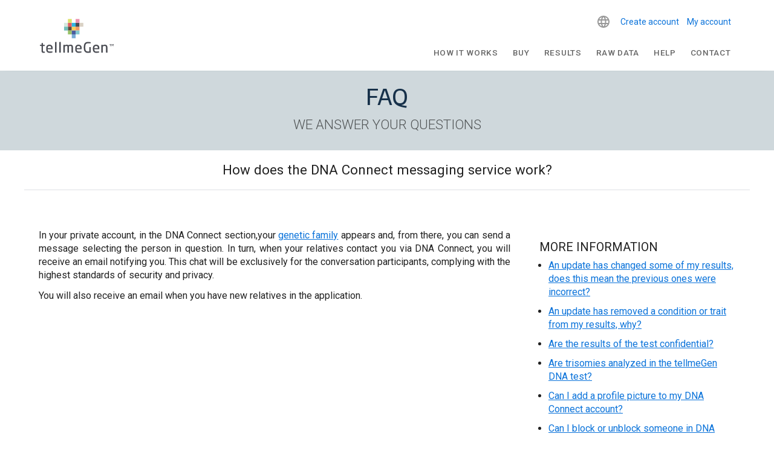

--- FILE ---
content_type: text/html; charset=UTF-8
request_url: https://help.tellmegen.com/faq/your-results/how-does-the-dna-connect-messaging-service-work/?lang=en
body_size: 20950
content:
<!doctype html>
<html lang="en-US" class="no-js">
	<head>
		
		<meta charset="UTF-8">
		<meta name="p:domain_verify" content="f16b0074b441cdfcf1007986b2c5b438"/>
		<title>How does the DNA Connect messaging service work?</title>

		<link rel="profile" href="https://gmpg.org/xfn/11" />
		<link rel="pingback" href="https://help.tellmegen.com/xmlrpc.php" />
		<link rel="shortcut icon" href="/favicon.ico" type="image/x-icon">
		<link rel="icon" href="/favicon.ico" type="image/x-icon">

		<link href="//www.google-analytics.com" rel="dns-prefetch">
		<link href="https://help.tellmegen.com/wp-content/themes/tellmegen-2019/img/favicon.ico" rel="shortcut icon">
		
		<link rel="stylesheet" href="https://fonts.googleapis.com/css?family=Arimo:400%7CMontserrat:400%7CRaleway:400,300,700%7CRoboto:+400,+500" media="all">

		<link href="//cdn.rawgit.com/noelboss/featherlight/1.7.13/release/featherlight.min.css" type="text/css" rel="stylesheet" />

		<script src="https://ajax.googleapis.com/ajax/libs/webfont/1.6.26/webfont.js" type="200d328dbac7693d6d6f5a52-text/javascript"></script>
		<script type="200d328dbac7693d6d6f5a52-text/javascript">
			WebFont.load({
				google: {
					families: ['Arimo:400', 'Montserrat:400', 'Raleway:400,300,700', 'Roboto: 300,400,500,600,700,900']
				}
			});
		</script>
		<noscript>
			<link href='https://fonts.googleapis.com/css?family=Arimo:400' rel='stylesheet' type='text/css'>
			<link href='https://fonts.googleapis.com/css?family=Montserrat:400' rel='stylesheet' type='text/css'>
			<link href='https://fonts.googleapis.com/css?family=Raleway:400,300,700' rel='stylesheet' type='text/css'>
		</noscript>

		<meta http-equiv="X-UA-Compatible" content="IE=edge,chrome=1">
		<meta name="viewport" content="width=device-width, initial-scale=1.0">
		
		<!-- Google Tag Manager -->
		<script type="200d328dbac7693d6d6f5a52-text/javascript">(function(w,d,s,l,i){w[l]=w[l]||[];w[l].push({'gtm.start':
		new Date().getTime(),event:'gtm.js'});var f=d.getElementsByTagName(s)[0],
		j=d.createElement(s),dl=l!='dataLayer'?'&l='+l:'';j.async=true;j.src=
		'https://www.googletagmanager.com/gtm.js?id='+i+dl;f.parentNode.insertBefore(j,f);
		})(window,document,'script','dataLayer','GTM-W5HZHGS');</script>
<!-- End Google Tag Manager -->
		
		<!-- Facebook Pixel Code -->
		<script type="200d328dbac7693d6d6f5a52-text/javascript">
		!function(f,b,e,v,n,t,s){
			if(f.fbq)return;n=f.fbq=function(){n.callMethod?
				n.callMethod.apply(n,arguments):n.queue.push(arguments)};
				if(!f._fbq)f._fbq=n;n.push=n;n.loaded=!0;n.version='2.0';
				n.queue=[];t=b.createElement(e);t.async=!0;
				t.src=v;s=b.getElementsByTagName(e)[0];
				s.parentNode.insertBefore(t,s)}(window,document,'script',
				'https://connect.facebook.net/en_US/fbevents.js');
		fbq('init', '3507031502705686'); 
		fbq('track', 'PageView');
		</script>
		<noscript>
		<img height="1" width="1" 
		src="https://www.facebook.com/tr?id=3507031502705686&ev=PageView
		&noscript=1"/>
		</noscript>
		<!-- End Facebook Pixel Code -->
		
		<!-- jQuery -->
		<script src="https://code.jquery.com/jquery-3.4.1.min.js" integrity="sha256-CSXorXvZcTkaix6Yvo6HppcZGetbYMGWSFlBw8HfCJo=" crossorigin="anonymous" type="200d328dbac7693d6d6f5a52-text/javascript"></script>
		<!-- /jQuery -->
		
		<script src="//cdn.rawgit.com/noelboss/featherlight/1.7.13/release/featherlight.min.js" type="200d328dbac7693d6d6f5a52-text/javascript" charset="utf-8"></script>

		<!-- Slick -->
		<link rel="stylesheet" type="text/css" href="//cdn.jsdelivr.net/npm/slick-carousel@1.8.1/slick/slick.css"/>
		<script type="200d328dbac7693d6d6f5a52-text/javascript" src="//cdn.jsdelivr.net/npm/slick-carousel@1.8.1/slick/slick.min.js"></script>
		<!-- /Slick -->

		<meta name='robots' content='index, follow, max-image-preview:large, max-snippet:-1, max-video-preview:-1' />

	<!-- This site is optimized with the Yoast SEO plugin v24.5 - https://yoast.com/wordpress/plugins/seo/ -->
	<meta name="description" content="Send a message to your family member and establish a conversation with the highest standards of security and privacy." />
	<meta property="og:locale" content="en_US" />
	<meta property="og:type" content="article" />
	<meta property="og:title" content="How does the DNA Connect messaging service work?" />
	<meta property="og:description" content="Send a message to your family member and establish a conversation with the highest standards of security and privacy." />
	<meta property="og:url" content="https://help.tellmegen.com/faq/your-results/how-does-the-dna-connect-messaging-service-work/?lang=en" />
	<meta property="og:site_name" content="tellmeGen" />
	<meta property="article:publisher" content="https://www.facebook.com/tellmeGen" />
	<meta property="article:modified_time" content="2024-01-12T10:10:05+00:00" />
	<meta name="twitter:card" content="summary_large_image" />
	<meta name="twitter:site" content="@tellmeGen" />
	<meta name="twitter:label1" content="Est. reading time" />
	<meta name="twitter:data1" content="1 minute" />
	<script type="application/ld+json" class="yoast-schema-graph">{"@context":"https://schema.org","@graph":[{"@type":"WebPage","@id":"https://help.tellmegen.com/faq/your-results/how-does-the-dna-connect-messaging-service-work/?lang=en","url":"https://help.tellmegen.com/faq/your-results/how-does-the-dna-connect-messaging-service-work/?lang=en","name":"How does the DNA Connect messaging service work?","isPartOf":{"@id":"https://help.tellmegen.com/?lang=en#website"},"datePublished":"2022-04-04T08:42:20+00:00","dateModified":"2024-01-12T10:10:05+00:00","description":"Send a message to your family member and establish a conversation with the highest standards of security and privacy.","breadcrumb":{"@id":"https://help.tellmegen.com/faq/your-results/how-does-the-dna-connect-messaging-service-work/?lang=en#breadcrumb"},"inLanguage":"en-US","potentialAction":[{"@type":"ReadAction","target":["https://help.tellmegen.com/faq/your-results/how-does-the-dna-connect-messaging-service-work/?lang=en"]}]},{"@type":"BreadcrumbList","@id":"https://help.tellmegen.com/faq/your-results/how-does-the-dna-connect-messaging-service-work/?lang=en#breadcrumb","itemListElement":[{"@type":"ListItem","position":1,"name":"Portada","item":"https://help.tellmegen.com/?lang=en"},{"@type":"ListItem","position":2,"name":"Frequently Asked Questions","item":"https://help.tellmegen.com/faq/?lang=en"},{"@type":"ListItem","position":3,"name":"Your results","item":"https://help.tellmegen.com/faq/your-results/?lang=en"},{"@type":"ListItem","position":4,"name":"How does the DNA Connect messaging service work?"}]},{"@type":"WebSite","@id":"https://help.tellmegen.com/?lang=en#website","url":"https://help.tellmegen.com/?lang=en","name":"tellmeGen","description":"Test ADN | Salud, Orígenes, Rasgos, Nutrición | Test Genético","publisher":{"@id":"https://help.tellmegen.com/?lang=en#organization"},"potentialAction":[{"@type":"SearchAction","target":{"@type":"EntryPoint","urlTemplate":"https://help.tellmegen.com/?lang=en?s={search_term_string}"},"query-input":{"@type":"PropertyValueSpecification","valueRequired":true,"valueName":"search_term_string"}}],"inLanguage":"en-US"},{"@type":"Organization","@id":"https://help.tellmegen.com/?lang=en#organization","name":"tellmeGen","url":"https://help.tellmegen.com/?lang=en","logo":{"@type":"ImageObject","inLanguage":"en-US","@id":"https://help.tellmegen.com/?lang=en#/schema/logo/image/","url":"https://help.tellmegen.com/wp-content/uploads/2023/08/tellmegen-logo-1590500281.png","contentUrl":"https://help.tellmegen.com/wp-content/uploads/2023/08/tellmegen-logo-1590500281.png","width":852,"height":360,"caption":"tellmeGen"},"image":{"@id":"https://help.tellmegen.com/?lang=en#/schema/logo/image/"},"sameAs":["https://www.facebook.com/tellmeGen","https://x.com/tellmeGen"]}]}</script>
	<!-- / Yoast SEO plugin. -->


<script type="200d328dbac7693d6d6f5a52-text/javascript">
/* <![CDATA[ */
window._wpemojiSettings = {"baseUrl":"https:\/\/s.w.org\/images\/core\/emoji\/15.0.3\/72x72\/","ext":".png","svgUrl":"https:\/\/s.w.org\/images\/core\/emoji\/15.0.3\/svg\/","svgExt":".svg","source":{"concatemoji":"https:\/\/help.tellmegen.com\/wp-includes\/js\/wp-emoji-release.min.js"}};
/*! This file is auto-generated */
!function(i,n){var o,s,e;function c(e){try{var t={supportTests:e,timestamp:(new Date).valueOf()};sessionStorage.setItem(o,JSON.stringify(t))}catch(e){}}function p(e,t,n){e.clearRect(0,0,e.canvas.width,e.canvas.height),e.fillText(t,0,0);var t=new Uint32Array(e.getImageData(0,0,e.canvas.width,e.canvas.height).data),r=(e.clearRect(0,0,e.canvas.width,e.canvas.height),e.fillText(n,0,0),new Uint32Array(e.getImageData(0,0,e.canvas.width,e.canvas.height).data));return t.every(function(e,t){return e===r[t]})}function u(e,t,n){switch(t){case"flag":return n(e,"\ud83c\udff3\ufe0f\u200d\u26a7\ufe0f","\ud83c\udff3\ufe0f\u200b\u26a7\ufe0f")?!1:!n(e,"\ud83c\uddfa\ud83c\uddf3","\ud83c\uddfa\u200b\ud83c\uddf3")&&!n(e,"\ud83c\udff4\udb40\udc67\udb40\udc62\udb40\udc65\udb40\udc6e\udb40\udc67\udb40\udc7f","\ud83c\udff4\u200b\udb40\udc67\u200b\udb40\udc62\u200b\udb40\udc65\u200b\udb40\udc6e\u200b\udb40\udc67\u200b\udb40\udc7f");case"emoji":return!n(e,"\ud83d\udc26\u200d\u2b1b","\ud83d\udc26\u200b\u2b1b")}return!1}function f(e,t,n){var r="undefined"!=typeof WorkerGlobalScope&&self instanceof WorkerGlobalScope?new OffscreenCanvas(300,150):i.createElement("canvas"),a=r.getContext("2d",{willReadFrequently:!0}),o=(a.textBaseline="top",a.font="600 32px Arial",{});return e.forEach(function(e){o[e]=t(a,e,n)}),o}function t(e){var t=i.createElement("script");t.src=e,t.defer=!0,i.head.appendChild(t)}"undefined"!=typeof Promise&&(o="wpEmojiSettingsSupports",s=["flag","emoji"],n.supports={everything:!0,everythingExceptFlag:!0},e=new Promise(function(e){i.addEventListener("DOMContentLoaded",e,{once:!0})}),new Promise(function(t){var n=function(){try{var e=JSON.parse(sessionStorage.getItem(o));if("object"==typeof e&&"number"==typeof e.timestamp&&(new Date).valueOf()<e.timestamp+604800&&"object"==typeof e.supportTests)return e.supportTests}catch(e){}return null}();if(!n){if("undefined"!=typeof Worker&&"undefined"!=typeof OffscreenCanvas&&"undefined"!=typeof URL&&URL.createObjectURL&&"undefined"!=typeof Blob)try{var e="postMessage("+f.toString()+"("+[JSON.stringify(s),u.toString(),p.toString()].join(",")+"));",r=new Blob([e],{type:"text/javascript"}),a=new Worker(URL.createObjectURL(r),{name:"wpTestEmojiSupports"});return void(a.onmessage=function(e){c(n=e.data),a.terminate(),t(n)})}catch(e){}c(n=f(s,u,p))}t(n)}).then(function(e){for(var t in e)n.supports[t]=e[t],n.supports.everything=n.supports.everything&&n.supports[t],"flag"!==t&&(n.supports.everythingExceptFlag=n.supports.everythingExceptFlag&&n.supports[t]);n.supports.everythingExceptFlag=n.supports.everythingExceptFlag&&!n.supports.flag,n.DOMReady=!1,n.readyCallback=function(){n.DOMReady=!0}}).then(function(){return e}).then(function(){var e;n.supports.everything||(n.readyCallback(),(e=n.source||{}).concatemoji?t(e.concatemoji):e.wpemoji&&e.twemoji&&(t(e.twemoji),t(e.wpemoji)))}))}((window,document),window._wpemojiSettings);
/* ]]> */
</script>
<style id='wp-emoji-styles-inline-css' type='text/css'>

	img.wp-smiley, img.emoji {
		display: inline !important;
		border: none !important;
		box-shadow: none !important;
		height: 1em !important;
		width: 1em !important;
		margin: 0 0.07em !important;
		vertical-align: -0.1em !important;
		background: none !important;
		padding: 0 !important;
	}
</style>
<link rel='stylesheet' id='wp-block-library-css' href='https://help.tellmegen.com/wp-includes/css/dist/block-library/style.min.css' media='all' />
<style id='classic-theme-styles-inline-css' type='text/css'>
/*! This file is auto-generated */
.wp-block-button__link{color:#fff;background-color:#32373c;border-radius:9999px;box-shadow:none;text-decoration:none;padding:calc(.667em + 2px) calc(1.333em + 2px);font-size:1.125em}.wp-block-file__button{background:#32373c;color:#fff;text-decoration:none}
</style>
<style id='global-styles-inline-css' type='text/css'>
body{--wp--preset--color--black: #000000;--wp--preset--color--cyan-bluish-gray: #abb8c3;--wp--preset--color--white: #ffffff;--wp--preset--color--pale-pink: #f78da7;--wp--preset--color--vivid-red: #cf2e2e;--wp--preset--color--luminous-vivid-orange: #ff6900;--wp--preset--color--luminous-vivid-amber: #fcb900;--wp--preset--color--light-green-cyan: #7bdcb5;--wp--preset--color--vivid-green-cyan: #00d084;--wp--preset--color--pale-cyan-blue: #8ed1fc;--wp--preset--color--vivid-cyan-blue: #0693e3;--wp--preset--color--vivid-purple: #9b51e0;--wp--preset--gradient--vivid-cyan-blue-to-vivid-purple: linear-gradient(135deg,rgba(6,147,227,1) 0%,rgb(155,81,224) 100%);--wp--preset--gradient--light-green-cyan-to-vivid-green-cyan: linear-gradient(135deg,rgb(122,220,180) 0%,rgb(0,208,130) 100%);--wp--preset--gradient--luminous-vivid-amber-to-luminous-vivid-orange: linear-gradient(135deg,rgba(252,185,0,1) 0%,rgba(255,105,0,1) 100%);--wp--preset--gradient--luminous-vivid-orange-to-vivid-red: linear-gradient(135deg,rgba(255,105,0,1) 0%,rgb(207,46,46) 100%);--wp--preset--gradient--very-light-gray-to-cyan-bluish-gray: linear-gradient(135deg,rgb(238,238,238) 0%,rgb(169,184,195) 100%);--wp--preset--gradient--cool-to-warm-spectrum: linear-gradient(135deg,rgb(74,234,220) 0%,rgb(151,120,209) 20%,rgb(207,42,186) 40%,rgb(238,44,130) 60%,rgb(251,105,98) 80%,rgb(254,248,76) 100%);--wp--preset--gradient--blush-light-purple: linear-gradient(135deg,rgb(255,206,236) 0%,rgb(152,150,240) 100%);--wp--preset--gradient--blush-bordeaux: linear-gradient(135deg,rgb(254,205,165) 0%,rgb(254,45,45) 50%,rgb(107,0,62) 100%);--wp--preset--gradient--luminous-dusk: linear-gradient(135deg,rgb(255,203,112) 0%,rgb(199,81,192) 50%,rgb(65,88,208) 100%);--wp--preset--gradient--pale-ocean: linear-gradient(135deg,rgb(255,245,203) 0%,rgb(182,227,212) 50%,rgb(51,167,181) 100%);--wp--preset--gradient--electric-grass: linear-gradient(135deg,rgb(202,248,128) 0%,rgb(113,206,126) 100%);--wp--preset--gradient--midnight: linear-gradient(135deg,rgb(2,3,129) 0%,rgb(40,116,252) 100%);--wp--preset--font-size--small: 13px;--wp--preset--font-size--medium: 20px;--wp--preset--font-size--large: 36px;--wp--preset--font-size--x-large: 42px;--wp--preset--spacing--20: 0.44rem;--wp--preset--spacing--30: 0.67rem;--wp--preset--spacing--40: 1rem;--wp--preset--spacing--50: 1.5rem;--wp--preset--spacing--60: 2.25rem;--wp--preset--spacing--70: 3.38rem;--wp--preset--spacing--80: 5.06rem;--wp--preset--shadow--natural: 6px 6px 9px rgba(0, 0, 0, 0.2);--wp--preset--shadow--deep: 12px 12px 50px rgba(0, 0, 0, 0.4);--wp--preset--shadow--sharp: 6px 6px 0px rgba(0, 0, 0, 0.2);--wp--preset--shadow--outlined: 6px 6px 0px -3px rgba(255, 255, 255, 1), 6px 6px rgba(0, 0, 0, 1);--wp--preset--shadow--crisp: 6px 6px 0px rgba(0, 0, 0, 1);}:where(.is-layout-flex){gap: 0.5em;}:where(.is-layout-grid){gap: 0.5em;}body .is-layout-flex{display: flex;}body .is-layout-flex{flex-wrap: wrap;align-items: center;}body .is-layout-flex > *{margin: 0;}body .is-layout-grid{display: grid;}body .is-layout-grid > *{margin: 0;}:where(.wp-block-columns.is-layout-flex){gap: 2em;}:where(.wp-block-columns.is-layout-grid){gap: 2em;}:where(.wp-block-post-template.is-layout-flex){gap: 1.25em;}:where(.wp-block-post-template.is-layout-grid){gap: 1.25em;}.has-black-color{color: var(--wp--preset--color--black) !important;}.has-cyan-bluish-gray-color{color: var(--wp--preset--color--cyan-bluish-gray) !important;}.has-white-color{color: var(--wp--preset--color--white) !important;}.has-pale-pink-color{color: var(--wp--preset--color--pale-pink) !important;}.has-vivid-red-color{color: var(--wp--preset--color--vivid-red) !important;}.has-luminous-vivid-orange-color{color: var(--wp--preset--color--luminous-vivid-orange) !important;}.has-luminous-vivid-amber-color{color: var(--wp--preset--color--luminous-vivid-amber) !important;}.has-light-green-cyan-color{color: var(--wp--preset--color--light-green-cyan) !important;}.has-vivid-green-cyan-color{color: var(--wp--preset--color--vivid-green-cyan) !important;}.has-pale-cyan-blue-color{color: var(--wp--preset--color--pale-cyan-blue) !important;}.has-vivid-cyan-blue-color{color: var(--wp--preset--color--vivid-cyan-blue) !important;}.has-vivid-purple-color{color: var(--wp--preset--color--vivid-purple) !important;}.has-black-background-color{background-color: var(--wp--preset--color--black) !important;}.has-cyan-bluish-gray-background-color{background-color: var(--wp--preset--color--cyan-bluish-gray) !important;}.has-white-background-color{background-color: var(--wp--preset--color--white) !important;}.has-pale-pink-background-color{background-color: var(--wp--preset--color--pale-pink) !important;}.has-vivid-red-background-color{background-color: var(--wp--preset--color--vivid-red) !important;}.has-luminous-vivid-orange-background-color{background-color: var(--wp--preset--color--luminous-vivid-orange) !important;}.has-luminous-vivid-amber-background-color{background-color: var(--wp--preset--color--luminous-vivid-amber) !important;}.has-light-green-cyan-background-color{background-color: var(--wp--preset--color--light-green-cyan) !important;}.has-vivid-green-cyan-background-color{background-color: var(--wp--preset--color--vivid-green-cyan) !important;}.has-pale-cyan-blue-background-color{background-color: var(--wp--preset--color--pale-cyan-blue) !important;}.has-vivid-cyan-blue-background-color{background-color: var(--wp--preset--color--vivid-cyan-blue) !important;}.has-vivid-purple-background-color{background-color: var(--wp--preset--color--vivid-purple) !important;}.has-black-border-color{border-color: var(--wp--preset--color--black) !important;}.has-cyan-bluish-gray-border-color{border-color: var(--wp--preset--color--cyan-bluish-gray) !important;}.has-white-border-color{border-color: var(--wp--preset--color--white) !important;}.has-pale-pink-border-color{border-color: var(--wp--preset--color--pale-pink) !important;}.has-vivid-red-border-color{border-color: var(--wp--preset--color--vivid-red) !important;}.has-luminous-vivid-orange-border-color{border-color: var(--wp--preset--color--luminous-vivid-orange) !important;}.has-luminous-vivid-amber-border-color{border-color: var(--wp--preset--color--luminous-vivid-amber) !important;}.has-light-green-cyan-border-color{border-color: var(--wp--preset--color--light-green-cyan) !important;}.has-vivid-green-cyan-border-color{border-color: var(--wp--preset--color--vivid-green-cyan) !important;}.has-pale-cyan-blue-border-color{border-color: var(--wp--preset--color--pale-cyan-blue) !important;}.has-vivid-cyan-blue-border-color{border-color: var(--wp--preset--color--vivid-cyan-blue) !important;}.has-vivid-purple-border-color{border-color: var(--wp--preset--color--vivid-purple) !important;}.has-vivid-cyan-blue-to-vivid-purple-gradient-background{background: var(--wp--preset--gradient--vivid-cyan-blue-to-vivid-purple) !important;}.has-light-green-cyan-to-vivid-green-cyan-gradient-background{background: var(--wp--preset--gradient--light-green-cyan-to-vivid-green-cyan) !important;}.has-luminous-vivid-amber-to-luminous-vivid-orange-gradient-background{background: var(--wp--preset--gradient--luminous-vivid-amber-to-luminous-vivid-orange) !important;}.has-luminous-vivid-orange-to-vivid-red-gradient-background{background: var(--wp--preset--gradient--luminous-vivid-orange-to-vivid-red) !important;}.has-very-light-gray-to-cyan-bluish-gray-gradient-background{background: var(--wp--preset--gradient--very-light-gray-to-cyan-bluish-gray) !important;}.has-cool-to-warm-spectrum-gradient-background{background: var(--wp--preset--gradient--cool-to-warm-spectrum) !important;}.has-blush-light-purple-gradient-background{background: var(--wp--preset--gradient--blush-light-purple) !important;}.has-blush-bordeaux-gradient-background{background: var(--wp--preset--gradient--blush-bordeaux) !important;}.has-luminous-dusk-gradient-background{background: var(--wp--preset--gradient--luminous-dusk) !important;}.has-pale-ocean-gradient-background{background: var(--wp--preset--gradient--pale-ocean) !important;}.has-electric-grass-gradient-background{background: var(--wp--preset--gradient--electric-grass) !important;}.has-midnight-gradient-background{background: var(--wp--preset--gradient--midnight) !important;}.has-small-font-size{font-size: var(--wp--preset--font-size--small) !important;}.has-medium-font-size{font-size: var(--wp--preset--font-size--medium) !important;}.has-large-font-size{font-size: var(--wp--preset--font-size--large) !important;}.has-x-large-font-size{font-size: var(--wp--preset--font-size--x-large) !important;}
.wp-block-navigation a:where(:not(.wp-element-button)){color: inherit;}
:where(.wp-block-post-template.is-layout-flex){gap: 1.25em;}:where(.wp-block-post-template.is-layout-grid){gap: 1.25em;}
:where(.wp-block-columns.is-layout-flex){gap: 2em;}:where(.wp-block-columns.is-layout-grid){gap: 2em;}
.wp-block-pullquote{font-size: 1.5em;line-height: 1.6;}
</style>
<link rel='stylesheet' id='wpml-legacy-dropdown-0-css' href='https://help.tellmegen.com/wp-content/plugins/sitepress-multilingual-cms/templates/language-switchers/legacy-dropdown/style.min.css' media='all' />
<link rel='stylesheet' id='tellmegen-2019-css' href='https://help.tellmegen.com/wp-content/themes/tellmegen-2019/style.css' media='all' />
<link rel='stylesheet' id='wp_mailjet_form_builder_widget-widget-front-styles-css' href='https://help.tellmegen.com/wp-content/plugins/mailjet-for-wordpress/src/widgetformbuilder/css/front-widget.css' media='all' />
<script type="200d328dbac7693d6d6f5a52-text/javascript" src="https://help.tellmegen.com/wp-content/themes/tellmegen-2019/js/lib/conditionizr-4.3.0.min.js" id="conditionizr-js"></script>
<script type="200d328dbac7693d6d6f5a52-text/javascript" src="https://help.tellmegen.com/wp-content/themes/tellmegen-2019/js/lib/modernizr-2.7.1.min.js" id="modernizr-js"></script>
<script type="200d328dbac7693d6d6f5a52-text/javascript" src="https://help.tellmegen.com/wp-includes/js/jquery/jquery.min.js" id="jquery-core-js"></script>
<script type="200d328dbac7693d6d6f5a52-text/javascript" src="https://help.tellmegen.com/wp-includes/js/jquery/jquery-migrate.min.js" id="jquery-migrate-js"></script>
<script type="200d328dbac7693d6d6f5a52-text/javascript" src="https://help.tellmegen.com/wp-content/themes/tellmegen-2019/js/scripts.js" id="html5blankscripts-js"></script>
<script type="200d328dbac7693d6d6f5a52-text/javascript" id="wpml-cookie-js-extra">
/* <![CDATA[ */
var wpml_cookies = {"wp-wpml_current_language":{"value":"en","expires":1,"path":"\/"}};
var wpml_cookies = {"wp-wpml_current_language":{"value":"en","expires":1,"path":"\/"}};
/* ]]> */
</script>
<script type="200d328dbac7693d6d6f5a52-text/javascript" src="https://help.tellmegen.com/wp-content/plugins/sitepress-multilingual-cms/res/js/cookies/language-cookie.js" id="wpml-cookie-js" defer="defer" data-wp-strategy="defer"></script>
<script type="200d328dbac7693d6d6f5a52-text/javascript" src="https://help.tellmegen.com/wp-content/plugins/sitepress-multilingual-cms/templates/language-switchers/legacy-dropdown/script.min.js" id="wpml-legacy-dropdown-0-js"></script>
<link rel="https://api.w.org/" href="https://help.tellmegen.com/wp-json/" /><link rel="alternate" type="application/json" href="https://help.tellmegen.com/wp-json/wp/v2/pages/24743" /><link rel="alternate" type="application/json+oembed" href="https://help.tellmegen.com/wp-json/oembed/1.0/embed?url=https%3A%2F%2Fhelp.tellmegen.com%2Ffaq%2Fyour-results%2Fhow-does-the-dna-connect-messaging-service-work%2F%3Flang%3Den" />
<link rel="alternate" type="text/xml+oembed" href="https://help.tellmegen.com/wp-json/oembed/1.0/embed?url=https%3A%2F%2Fhelp.tellmegen.com%2Ffaq%2Fyour-results%2Fhow-does-the-dna-connect-messaging-service-work%2F%3Flang%3Den&#038;format=xml" />
<meta name="generator" content="WPML ver:4.8.6 stt:37,1,18,4,3,27,28,38,40,42,45,2,50;" />
		<style type="text/css" id="wp-custom-css">
			.cli_settings_button {
    cursor: pointer;
	  margin: 0px 15px;
	 	font-weight:bold
}
.cli-plugin-button, .cli-plugin-button:visited, .medium.cli-plugin-button, .medium.cli-plugin-button:visited {
    font-size: 14px;
    font-weight: bold;
    line-height: 1;
		border-radius: 20px;
	  padding: 10px 38px;
    margin: 0px 15px;
}
#cookie-law-info-bar {
	    /* border: 0; */
    font-size: 12pt;
    margin: 0 auto;
    padding: 13px 10px;
    position: absolute;
    text-align: center;
    box-sizing: border-box;
    width: 100%;
    z-index: 9999;
    box-shadow: rgb(0 0 0 / 50%) 0px 5px 50px;
    display: none;
    left: 0px;
    font-weight: 300;
		padding: 25px 0px;
}

.fondo-fullwidth-dna-connect {
	    background-image: url(http://help.tellmegen.com/wp-content/themes/tellmegen-2019/img/fondo-home-azul-tellmegen-dna-connect.jpg);
    background-attachment:fixed;
    background-position:center;
		background-size:cover;
}

.fondo-fullwidth-dna-connect h2 {
	margin-top:100px;
	margin-bottom:20px;
	font-size: 50px !important;
	line-height:50px;
	text-align:center;
	float:left;
}

.fondo-fullwidth-dna-connect h3 {
	width:100%;
	margin-top:25px;
	margin-bottom:10px;
	font-size: 27px !important;
	line-height: 30px;
	text-align:center;
	float:left;
}

.fondo-fullwidth-dna-connect h2, .fondo-fullwidth-dna-connect h3, .fondo-fullwidth-dna-connect p {
	color:#ffffff;
}

.fondo-fullwidth-dna-connect h2 b {
	margin-top:12px;
	color:#002e3d;
	background-color:#ffffff;
	display:inline-block;
	line-height:20px;
}

.bloque-dna-connect {
	background-color:transparent !important;
}

.bloque-dna-connect img {
    margin-bottom: 90px;
}

.comingsoon {
    margin:0 5px;
    padding: 2px 6px;
    vertical-align: top;
    font-size: 14px;
    color: #ffffff;
    background-color: #494b52;
}

@media screen and (max-width:900px) {

.fondo-fullwidth-dna-connect h2 {
	margin-top:0;
}
	
.fondo-fullwidth-dna-connect h2 b {
	margin-top:20px;
}
	
.bloque-dna-connect img {
    margin-bottom:0;
}
	
}		</style>
		
	<meta name="google-site-verification" content="SjRbtVkOoFKhF62LsSI6Rulx_twwHV3YoOyzy-lDFpc" />
	<meta name="facebook-domain-verification" content="fw4vzzdqb5qx3bs7vv3r8vuhjycgc6" />
		
		
		
	</head>
	<body class="page-template page-template-page-templates page-template-template-faq page-template-page-templatestemplate-faq-php page page-id-24743 page-child parent-pageid-2116 how-does-the-dna-connect-messaging-service-work">
		<!-- Google Tag Manager (noscript) -->
			<noscript><iframe src="https://www.googletagmanager.com/ns.html?id=GTM-W5HZHGS"
			height="0" width="0" style="display:none;visibility:hidden"></iframe></noscript>
		<!-- End Google Tag Manager (noscript) -->
		<header>
			<div class="contenedor-header">	

								
				<a href="https://www.tellmegen.com/en"><img alt="tellmegen logo" class="logo-tellmegen-header" src="https://help.tellmegen.com/wp-content/themes/tellmegen-2019/img/logo-vector.svg"></a>
				<div class="bloque-header">
					<div class="botones-header-acceso-cuenta">
												<a class="boton-header-acceso-profesional" href="https://genportal.tellmegen.eu/registryaccount/USER?lang=en">Create account</a>
						<a class="boton-header-cuenta-registrar-kit" href="https://genportal.tellmegen.eu/init?lang=en&id=1768668153">My account</a>
					</div>
					<button class="boton-menu-movil accordion"><img alt="icono menu movil" src="https://help.tellmegen.com/wp-content/themes/tellmegen-2019/img/icono-menu-mobile.png"></button>
					<div class="panel panel-movil-1">
						<a href="https://www.tellmegen.com/en/how-do-dna-tests-work/" class="boton-categoria-movil boton-menu-como-funciona-movil accordion menu-item menu-item-type-custom menu-item-object-custom">How it works</a>
<a href="https://shop.tellmegen.com/en/" class="boton-categoria-movil boton-menu-comprar-movil accordion menu-item menu-item-type-custom menu-item-object-custom">Buy</a>
<a href="https://www.tellmegen.com/en/results/" class="boton-categoria-movil boton-menu-resultados-movil accordion menu-item menu-item-type-custom menu-item-object-custom">Results</a>
<a href="https://www.tellmegen.com/en/upload-raw-data" class="boton-categoria-movil boton-menu-dna-connect-movil accordion menu-item menu-item-type-custom menu-item-object-custom">Raw Data</a>
<a href="https://help.tellmegen.com/faq/?lang=en" class="boton-categoria-movil boton-menu-ayuda-movil accordion menu-item menu-item-type-post_type menu-item-object-page current-page-ancestor">Help</a>
<a href="https://www.tellmegen.com/en/contact/" class="boton-categoria-movil boton-menu-contacto-movil accordion menu-item menu-item-type-custom menu-item-object-custom">Contact</a>
<a href="https://genportal.tellmegen.eu/init?lang=en" class="boton-categoria-movil boton-menu-cuenta-registrar-kit-movil accordion menu-item menu-item-type-custom menu-item-object-custom">My account</a>
<a href="https://genportal.tellmegen.eu/welcome?lang=en&#038;_gl=1*5w9puy*_gcl_au*NDE2MTY0ODI2LjE3MjcxNTQ3MzI.*_ga*ODA0MDM0OTk1LjE2OTUzODM3OTI.*_ga_TPZ6DJVXMN*MTcyODk5Njk5Mi4yMDUuMS4xNzI4OTk5MTUyLjYwLjAuMA.." class=" menu-item menu-item-type-custom menu-item-object-custom">Register kit</a>
<a href="https://genportal.tellmegen.eu/registryaccount/USER?lang=en" class="boton-categoria-movil boton-menu-acceso-profesional-movil accordion menu-item menu-item-type-custom menu-item-object-custom">Create account</a>
					</div>
					<div class="bloque-idiomas">
													<div class = "ChangeLanguageWidget">
<div
	 class="wpml-ls-sidebars-sidebar-1 wpml-ls wpml-ls-legacy-dropdown js-wpml-ls-legacy-dropdown">
	<ul role="menu">

		<li role="none" tabindex="0" class="wpml-ls-slot-sidebar-1 wpml-ls-item wpml-ls-item-en wpml-ls-current-language wpml-ls-item-legacy-dropdown">
			<a href="#" class="js-wpml-ls-item-toggle wpml-ls-item-toggle" role="menuitem" title="Switch to EN">
                                                    <img
            class="wpml-ls-flag"
            src="https://help.tellmegen.com/wp-content/uploads/flags/us.png"
            alt=""
            width=18
            height=12
    /><span class="wpml-ls-native" role="menuitem">EN</span></a>

			<ul class="wpml-ls-sub-menu" role="menu">
				
					<li class="wpml-ls-slot-sidebar-1 wpml-ls-item wpml-ls-item-es wpml-ls-first-item" role="none">
						<a href="https://help.tellmegen.com/faq/tus-resultados/como-funciona-el-servicio-de-mensajeria-de-dna-connect/" class="wpml-ls-link" role="menuitem" aria-label="Switch to ES" title="Switch to ES">
                                                                <img
            class="wpml-ls-flag"
            src="https://help.tellmegen.com/wp-content/plugins/sitepress-multilingual-cms/res/flags/es.svg"
            alt=""
            width=18
            height=12
    /><span class="wpml-ls-native" lang="es">ES</span></a>
					</li>

				
					<li class="wpml-ls-slot-sidebar-1 wpml-ls-item wpml-ls-item-it" role="none">
						<a href="https://help.tellmegen.com/domande-frequenti/i-tuoi-risultati/come-funziona-il-servizio-di-messaggistica-di-dna-connect/?lang=it" class="wpml-ls-link" role="menuitem" aria-label="Switch to IT" title="Switch to IT">
                                                                <img
            class="wpml-ls-flag"
            src="https://help.tellmegen.com/wp-content/plugins/sitepress-multilingual-cms/res/flags/it.svg"
            alt=""
            width=18
            height=12
    /><span class="wpml-ls-native" lang="it">IT</span></a>
					</li>

				
					<li class="wpml-ls-slot-sidebar-1 wpml-ls-item wpml-ls-item-fr" role="none">
						<a href="https://help.tellmegen.com/faq/vos-resultats/comment-fonctionne-le-service-de-messagerie-dna-onnect/?lang=fr" class="wpml-ls-link" role="menuitem" aria-label="Switch to FR" title="Switch to FR">
                                                                <img
            class="wpml-ls-flag"
            src="https://help.tellmegen.com/wp-content/plugins/sitepress-multilingual-cms/res/flags/fr.svg"
            alt=""
            width=18
            height=12
    /><span class="wpml-ls-native" lang="fr">FR</span></a>
					</li>

				
					<li class="wpml-ls-slot-sidebar-1 wpml-ls-item wpml-ls-item-de" role="none">
						<a href="https://help.tellmegen.com/faq/deine-ergebnisse/wie-funktioniert-der-dna-connect-nachrichtendienst/?lang=de" class="wpml-ls-link" role="menuitem" aria-label="Switch to DE" title="Switch to DE">
                                                                <img
            class="wpml-ls-flag"
            src="https://help.tellmegen.com/wp-content/plugins/sitepress-multilingual-cms/res/flags/de.svg"
            alt=""
            width=18
            height=12
    /><span class="wpml-ls-native" lang="de">DE</span></a>
					</li>

				
					<li class="wpml-ls-slot-sidebar-1 wpml-ls-item wpml-ls-item-pt-br" role="none">
						<a href="https://help.tellmegen.com/faq/seus-resultados/como-funciona-o-servico-de-mensagens-dna-onnect/?lang=pt-br" class="wpml-ls-link" role="menuitem" aria-label="Switch to PT" title="Switch to PT">
                                                                <img
            class="wpml-ls-flag"
            src="https://help.tellmegen.com/wp-content/uploads/flags/pt.png"
            alt=""
            width=18
            height=12
    /><span class="wpml-ls-native" lang="pt-br">PT</span></a>
					</li>

				
					<li class="wpml-ls-slot-sidebar-1 wpml-ls-item wpml-ls-item-nl" role="none">
						<a href="https://help.tellmegen.com/faq/uw-resultaten/hoe-werkt-de-berichtendienst-dna-connect/?lang=nl" class="wpml-ls-link" role="menuitem" aria-label="Switch to NL" title="Switch to NL">
                                                                <img
            class="wpml-ls-flag"
            src="https://help.tellmegen.com/wp-content/plugins/sitepress-multilingual-cms/res/flags/nl.svg"
            alt=""
            width=18
            height=12
    /><span class="wpml-ls-native" lang="nl">NL</span></a>
					</li>

				
					<li class="wpml-ls-slot-sidebar-1 wpml-ls-item wpml-ls-item-pl" role="none">
						<a href="https://help.tellmegen.com/faq/twoje-wyniki/jak-dziala-usluga-przesylania-wiadomosci-dna-connect/?lang=pl" class="wpml-ls-link" role="menuitem" aria-label="Switch to PL" title="Switch to PL">
                                                                <img
            class="wpml-ls-flag"
            src="https://help.tellmegen.com/wp-content/plugins/sitepress-multilingual-cms/res/flags/pl.svg"
            alt=""
            width=18
            height=12
    /><span class="wpml-ls-native" lang="pl">PL</span></a>
					</li>

				
					<li class="wpml-ls-slot-sidebar-1 wpml-ls-item wpml-ls-item-sv" role="none">
						<a href="https://help.tellmegen.com/faq/dina-resultat/hur-fungerar-meddelandetjansten-i-dna-connect/?lang=sv" class="wpml-ls-link" role="menuitem" aria-label="Switch to SV" title="Switch to SV">
                                                                <img
            class="wpml-ls-flag"
            src="https://help.tellmegen.com/wp-content/plugins/sitepress-multilingual-cms/res/flags/sv.svg"
            alt=""
            width=18
            height=12
    /><span class="wpml-ls-native" lang="sv">SV</span></a>
					</li>

				
					<li class="wpml-ls-slot-sidebar-1 wpml-ls-item wpml-ls-item-fi" role="none">
						<a href="https://help.tellmegen.com/faq/tuloksesi/miten-dna-connect-viestipalvelu-toimii/?lang=fi" class="wpml-ls-link" role="menuitem" aria-label="Switch to FI" title="Switch to FI">
                                                                <img
            class="wpml-ls-flag"
            src="https://help.tellmegen.com/wp-content/plugins/sitepress-multilingual-cms/res/flags/fi.svg"
            alt=""
            width=18
            height=12
    /><span class="wpml-ls-native" lang="fi">FI</span></a>
					</li>

				
					<li class="wpml-ls-slot-sidebar-1 wpml-ls-item wpml-ls-item-ru" role="none">
						<a href="https://help.tellmegen.com/faq/%d1%82%d0%b2%d0%be%d0%b8-%d1%80%d0%b5%d0%b7%d1%83%d0%bb%d1%8c%d1%82%d0%b0%d1%82%d1%8b/%d0%ba%d0%b0%d0%ba-%d1%80%d0%b0%d0%b1%d0%be%d1%82%d0%b0%d0%b5%d1%82-%d1%81%d0%b5%d1%80%d0%b2%d0%b8%d1%81-%d0%be%d0%b1%d0%bc%d0%b5%d0%bd%d0%b0-%d1%81%d0%be%d0%be%d0%b1%d1%89%d0%b5%d0%bd%d0%b8%d1%8f/?lang=ru" class="wpml-ls-link" role="menuitem" aria-label="Switch to RU" title="Switch to RU">
                                                                <img
            class="wpml-ls-flag"
            src="https://help.tellmegen.com/wp-content/plugins/sitepress-multilingual-cms/res/flags/ru.svg"
            alt=""
            width=18
            height=12
    /><span class="wpml-ls-native" lang="ru">RU</span></a>
					</li>

				
					<li class="wpml-ls-slot-sidebar-1 wpml-ls-item wpml-ls-item-ja" role="none">
						<a href="https://help.tellmegen.com/faq/%e3%81%82%e3%81%aa%e3%81%9f%e3%81%ae%e7%b5%90%e6%9e%9c/dna-connect%e3%81%ae%e3%83%a1%e3%83%83%e3%82%bb%e3%83%bc%e3%82%b8%e3%82%b5%e3%83%bc%e3%83%93%e3%82%b9%e3%81%af%e3%81%a9%e3%81%ae%e3%82%88%e3%81%86%e3%81%ab%e6%a9%9f%e8%83%bd%e3%81%97%e3%81%be%e3%81%99/?lang=ja" class="wpml-ls-link" role="menuitem" aria-label="Switch to JA" title="Switch to JA">
                                                                <img
            class="wpml-ls-flag"
            src="https://help.tellmegen.com/wp-content/plugins/sitepress-multilingual-cms/res/flags/ja.svg"
            alt=""
            width=18
            height=12
    /><span class="wpml-ls-native" lang="ja">JA</span></a>
					</li>

				
					<li class="wpml-ls-slot-sidebar-1 wpml-ls-item wpml-ls-item-no wpml-ls-last-item" role="none">
						<a href="https://help.tellmegen.com/faq/dine-resultater/hvordan-fungerer-meldingssystemet-til-dna-connect/?lang=no" class="wpml-ls-link" role="menuitem" aria-label="Switch to NO" title="Switch to NO">
                                                                <img
            class="wpml-ls-flag"
            src="https://help.tellmegen.com/wp-content/plugins/sitepress-multilingual-cms/res/flags/no.svg"
            alt=""
            width=18
            height=12
    /><span class="wpml-ls-native" lang="no">NO</span></a>
					</li>

							</ul>

		</li>

	</ul>
</div>
</div>											</div>
					<nav class="nav-desktop"><ul id="menu-header-menu-ingles" class="menu"><li id="menu-item-19570"><a href="https://www.tellmegen.com/en/how-do-dna-tests-work/" class="boton-menu-como-funciona menu-item menu-item-type-custom menu-item-object-custom">How it works</a></li>
<li id="menu-item-10046"><a href="https://shop.tellmegen.com/en/" class="boton-menu-inicio menu-item menu-item-type-custom menu-item-object-custom">Buy</a></li>
<li id="menu-item-19571"><a href="https://www.tellmegen.com/en/results/" class=" menu-item menu-item-type-custom menu-item-object-custom">Results</a></li>
<li id="menu-item-16046"><a href="https://www.tellmegen.com/en/upload-raw-data" class="boton-menu-dna-connect menu-item menu-item-type-custom menu-item-object-custom">Raw Data</a></li>
<li id="menu-item-2080"><a href="https://help.tellmegen.com/faq/?lang=en" class="boton-menu-ayuda menu-item menu-item-type-post_type menu-item-object-page current-page-ancestor">Help</a></li>
<li id="menu-item-19572"><a href="https://www.tellmegen.com/en/contact/" class=" menu-item menu-item-type-custom menu-item-object-custom">Contact</a></li>
</ul></nav>				</div>
			</div>
		</header>


		
<div class="contenedor-banner-titulo-general fondo-contenedor-banner-titulo-naranja">
    <p class="text-h1">FAQ</p>
	<p class="text-h4">WE ANSWER YOUR QUESTIONS</p>
</div><main>
    <div class="bloque-contenido-centrado-tellmegen">
            <h1 class="text-h2">How does the DNA Connect messaging service work?</h1>
        <div class="separador-contenido-general"></div>
        <div class="columna-grande-contenido contenido-general">
            <p>In your private account, in the DNA Connect section,your <a href="https://www.tellmegen.com/en/genetic-family/">genetic family</a> appears and, from there, you can send a message selecting the person in question. In turn, when your relatives contact you via DNA Connect, you will receive an email notifying you. This chat will be exclusively for the conversation participants, complying with the highest standards of security and privacy.</p>
<p>You will also receive an email when you have new relatives in the application.</p>
        </div>
        <aside class="columna-lateral-contenido contenido-general">
            <h3>MORE INFORMATION</h3>
            <ul>
                <li><a href="https://help.tellmegen.com/faq/your-results/were-the-results-calculated-so-far-by-tellmegen-incorrect/?lang=en">An update has changed some of my results, does this mean the previous ones were incorrect?</a></li><li><a href="https://help.tellmegen.com/faq/your-results/why-have-some-diseases-and-traits-disappeared-from-my-results/?lang=en">An update has removed a condition or trait from my results, why?</a></li><li><a href="https://help.tellmegen.com/faq/your-results/are-the-results-of-the-test-confidential/?lang=en">Are the results of the test confidential?</a></li><li><a href="https://help.tellmegen.com/faq/your-results/are-trisomies-analyzed-in-the-tellmegen-dna-test/?lang=en">Are trisomies analyzed in the tellmeGen DNA test?</a></li><li><a href="https://help.tellmegen.com/faq/your-results/can-i-add-a-profile-picture-to-my-dna-connect-account/?lang=en">Can I add a profile picture to my DNA Connect account?</a></li><li><a href="https://help.tellmegen.com/faq/your-results/can-i-block-or-unblock-someone-in-dna-connect/?lang=en">Can I block or unblock someone in DNA Connect?</a></li><li><a href="https://help.tellmegen.com/faq/your-results/can-i-choose-which-information-to-share-on-my-profile/?lang=en">Can I choose which information to share on my profile?</a></li><li><a href="https://help.tellmegen.com/faq/your-results/can-i-expand-the-number-of-results/?lang=en">Can I expand the number of results?  </a></li><li><a href="https://help.tellmegen.com/faq/your-results/relatives-dna-connect/?lang=en">Can I find relatives through DNA Connect?</a></li><li><a href="https://help.tellmegen.com/faq/your-results/can-i-get-information-about-my-genetic-relationship-with-other-people/?lang=en">Can I get information about my genetic relationship with other people?</a></li><li><a href="https://help.tellmegen.com/faq/your-results/can-i-have-protective-variants-and-risk-variants-at-the-same-time-how-can-this-be-interpreted/?lang=en">Can I have protective variants and risk variants at the same time? How can this be interpreted?</a></li><li><a href="https://help.tellmegen.com/faq/your-results/can-i-opt-out-of-dna-connect/?lang=en">Can I opt out of DNA Connect?</a></li><li><a href="https://help.tellmegen.com/faq/your-results/can-i-print-the-results/?lang=en">Can I print the results?</a></li><li><a href="https://help.tellmegen.com/faq/your-results/can-i-see-family-members-who-are-not-tellmegen-users/?lang=en">Can I see family members who are not tellmeGen users?</a></li><li><a href="https://help.tellmegen.com/faq/your-results/can-my-health-results-affect-my-family-members/?lang=en">Can my health results affect my family members?</a></li><li><a href="https://help.tellmegen.com/faq/your-results/conditions-not-included-in-the-tellmegen-test/?lang=en">Conditions NOT included in the Starter and Advanced analyses</a></li><li><a href="https://help.tellmegen.com/faq/your-results/do-i-have-a-maternal-haplogroup/?lang=en">Do I have a maternal haplogroup?</a></li><li><a href="https://help.tellmegen.com/faq/your-results/do-i-have-a-paternal-haplogroup/?lang=en">Do I have a paternal haplogroup?</a></li><li><a href="https://help.tellmegen.com/faq/your-results/do-i-have-to-buy-a-special-kit-to-access-dna-connect/?lang=en">Do I have to buy a special kit to access DNA Connect?</a></li><li><a href="https://help.tellmegen.com/faq/your-results/do-these-results-change-over-time/?lang=en">Do these results change over time?</a></li><li><a href="https://help.tellmegen.com/faq/your-results/does-having-a-high-risk-mean-that-i-will-develop-the-disease-or-have-a-complex-personal-trait/?lang=en">Does having a high risk mean I will develop the hereditary condition or present a complex personal trait?</a></li><li><a href="https://help.tellmegen.com/faq/your-results/does-it-cost-extra-to-know-my-maternal-haplogroup/?lang=en">Does it cost extra to know my maternal haplogroup?</a></li><li><a href="https://help.tellmegen.com/faq/your-results/does-it-cost-extra-to-know-my-paternal-haplogroup/?lang=en">Does it cost extra to know my paternal haplogroup?</a></li><li><a href="https://help.tellmegen.com/faq/your-results/how-accurate-is-the-ancestry-analysis/?lang=en">How accurate is the ancestry analysis? </a></li><li><a href="https://help.tellmegen.com/faq/your-results/how-can-i-access-the-inside-of-the-raw-data-document/?lang=en">How can I access the inside of the Raw Data document?</a></li><li><a href="https://help.tellmegen.com/faq/your-results/can-you-download-raw-data-in-tellmegen-can-raw-data-be-used-in-other-websites/?lang=en">How can I download my raw genotyping data? Can my raw data be used on other web sites or platforms?</a></li><li><a href="https://help.tellmegen.com/faq/your-results/how-can-i-know-if-a-genetic-relative-has-contacted-me-or-replied-to-a-message/?lang=en">How can I know if a genetic relative has contacted me or replied to a message?</a></li><li><a href="https://help.tellmegen.com/faq/your-results/how-can-i-know-if-i-have-new-genetic-relatives/?lang=en">How can I know if I have new genetic relatives?</a></li><li><a href="https://help.tellmegen.com/faq/your-results/how-do-i-agree-to-participate-in-dna-connect/?lang=en">How do I agree to participate in DNA Connect?</a></li><li><a href="https://help.tellmegen.com/faq/your-results/how-do-i-interpret-the-graph-shown-in-my-complex-disease-results/?lang=en">How do I interpret the graph shown in my genetic vulnerability to health conditions results?</a></li><li><a href="https://help.tellmegen.com/faq/your-results/how-do-i-interpret-the-map-with-my-results/?lang=en">How do I interpret the map with my results? </a></li><li><a href="https://help.tellmegen.com/faq/your-results/how-does-dna-connect-work/?lang=en">How does DNA Connect work?</a></li><li><a href="https://help.tellmegen.com/faq/your-results/how-does-pharmacogenetic-information-help-me/?lang=en">How does pharmacogenetic information help me?</a></li><li><a href="https://help.tellmegen.com/faq/your-results/how-does-the-dna-connect-messaging-service-work/?lang=en">How does the DNA Connect messaging service work?</a></li><li><a href="https://help.tellmegen.com/faq/your-results/how-reliable-are-the-results/?lang=en">How reliable are the results?</a></li><li><a href="https://help.tellmegen.com/faq/your-results/how-was-the-database-used-to-estimate-the-ancestry-of-each-user-constructed/?lang=en">How was the database used to estimate the ancestry of each user constructed? </a></li><li><a href="https://help.tellmegen.com/faq/your-results/how-will-i-see-my-results/?lang=en">How will I see my results?</a></li><li><a href="https://help.tellmegen.com/faq/your-results/without-a-paternal-haplogroup-can-i-know-paternal-origins/?lang=en">I am a woman, can't I know my origins on my father's side because I don't have a paternal haplogroup?</a></li><li><a href="https://help.tellmegen.com/faq/your-results/i-am-not-a-tellmegen-customer-but-i-have-uploaded-my-raw-data-can-i-know-my-maternal-haplogroup/?lang=en">I am not a tellmeGen customer but I have uploaded my RAW data, can I know my maternal haplogroup?</a></li><li><a href="https://help.tellmegen.com/faq/your-results/i-am-not-a-tellmegen-customer-but-i-have-uploaded-my-raw-data-can-i-know-my-neanderthal-dna/?lang=en">I am not a tellmeGen customer but I have uploaded my RAW data, can I know my Neanderthal DNA?</a></li><li><a href="https://help.tellmegen.com/faq/your-results/i-am-not-a-tellmegen-customer-but-i-have-uploaded-my-raw-data-can-i-know-my-paternal-haplogroup/?lang=en">I am not a tellmeGen customer but I have uploaded my RAW data, can I know my paternal haplogroup?</a></li><li><a href="https://help.tellmegen.com/faq/your-results/i-am-not-a-tellmegen-customer-but-i-have-uploaded-my-raw-data-can-i-still-participate-in-dna-connect/?lang=en">I am not a tellmeGen customer but I have uploaded my Raw Data, can I still participate in DNA Connect?</a></li><li><a href="https://help.tellmegen.com/faq/your-results/i-cant-find-the-raw-data-i-downloaded-can-i-download-it-again/?lang=en">I can't find the raw data I downloaded. Can I download it again?</a></li><li><a href="https://help.tellmegen.com/faq/your-results/i-cant-see-any-family-members-in-dna-connect/?lang=en">I can't see any family members in DNA Connect</a></li><li><a href="https://help.tellmegen.com/faq/your-results/i-checked-do-not-show-again-dna-connect/?lang=en">I checked "Do not show again" in DNA Connect, how can I access DNA Connect afterwards?</a></li><li><a href="https://help.tellmegen.com/faq/your-results/what-if-i-dont-understand-my-dna-test-information/?lang=en">I don't understand the results of my DNA test, how can tellmeGen help me?</a></li><li><a href="https://help.tellmegen.com/faq/your-results/i-have-purchased-a-paid-raw-data-product-but-my-file-is-not-compatible-with-tellmegen-what-should-i-do/?lang=en">I have purchased a paid Raw Data product, but my file is not compatible with tellmeGen. What should I do?  </a></li><li><a href="https://help.tellmegen.com/faq/your-results/i-have-uploaded-my-genetic-raw-data-file-how-long-does-it-take-to-see-my-results/?lang=en">I have uploaded my genetic Raw Data file, how long does it take to see my results?  </a></li><li><a href="https://help.tellmegen.com/faq/your-results/i-have-uploaded-raw-dna-data-free-why-stop-seeing-results-update/?lang=en">I have uploaded my genetic Raw Data to tellmeGen for free, why am I going to stop seeing some of my results with the May 2024 update?</a></li><li><a href="https://help.tellmegen.com/faq/your-results/i-live-in-the-united-states-why-cant-i-see-my-pharmacogenetic-information/?lang=en">I live in the United States, why can't I see my pharmacogenetic information?</a></li><li><a href="https://help.tellmegen.com/faq/your-results/i-need-personal-genetic-counselling-what-can-tellmegen-do-for-me/?lang=en">I need personal genetic counselling, what can tellmeGen do for me?</a></li><li><a href="https://help.tellmegen.com/faq/your-results/if-i-have-received-a-bone-marrow-transplant-could-this-affect-my-test-results/?lang=en">If I have received a bone marrow transplant, could this affect my test results?</a></li><li><a href="https://help.tellmegen.com/faq/your-results/if-my-data-comes-from-other-companies-is-there-a-risk-that-my-results-will-be-less-accurate/?lang=en">If my data comes from other companies, is there a risk that my results will be less accurate?</a></li><li><a href="https://help.tellmegen.com/faq/your-results/in-addition-to-health-and-ancestry-reports-what-other-information-does-the-tellmegen-test-include/?lang=en">In addition to health and ancestry reports, what other information does the tellmeGen test include?</a></li><li><a href="https://help.tellmegen.com/faq/your-results/test-risk-disease-trait/?lang=en">In the test, I show a low/medium risk for X condition/trait, but I have that condition/trait.</a></li><li><a href="https://help.tellmegen.com/faq/your-results/in-which-kits-is-information-about-my-maternal-haplogroup-included/?lang=en">In which kits is information about my maternal haplogroup included?</a></li><li><a href="https://help.tellmegen.com/faq/your-results/in-which-kits-is-information-about-my-paternal-haplogroup-included/?lang=en">In which kits is information about my paternal haplogroup included?</a></li><li><a href="https://help.tellmegen.com/faq/your-results/in-which-kits-is-information-about-my-pharmacogenetic-results-included/?lang=en">In which kits is information about my pharmacogenetic results included?</a></li><li><a href="https://help.tellmegen.com/faq/your-results/in-which-kits-is-the-dna-connect-service-included/?lang=en">In which kits is the DNA Connect service included?</a></li><li><a href="https://help.tellmegen.com/faq/your-results/is-it-mandatory-to-take-a-pharmacogenetic-test-before-taking-drugs/?lang=en">Is it mandatory to take a pharmacogenetic test before taking drugs?</a></li><li><a href="https://help.tellmegen.com/faq/your-results/is-there-a-translator-on-the-platform/?lang=en">Is there a translator on the platform?</a></li><li><a href="https://help.tellmegen.com/faq/your-results/is-there-an-additional-cost-to-know-my-pharmacogenetic-test/?lang=en">Is there an additional cost to know my pharmacogenetic test?</a></li><li><a href="https://help.tellmegen.com/faq/your-results/is-there-an-additional-cost-to-knowing-my-neanderthal-dna-percentage/?lang=en">Is there an additional cost to knowing my Neanderthal DNA percentage?</a></li><li><a href="https://help.tellmegen.com/faq/your-results/list-of-items-included-in-all-sections/?lang=en">List of items included in all sections</a></li><li><a href="https://help.tellmegen.com/faq/your-results/my-results-show-a-different-physical-trait-from-reality-why/?lang=en">My results show a different physical trait from reality. Why?</a></li><li><a href="https://help.tellmegen.com/faq/your-results/populations-included-in-the-tellmegen-ancestry-report/?lang=en">Populations included in the tellmeGen ancestry report</a></li><li><a href="https://help.tellmegen.com/faq/your-results/raw-data-technical-characteristics/?lang=en">Raw Data technical characteristics</a></li><li><a href="https://help.tellmegen.com/faq/your-results/regardless-of-my-sex-can-i-know-my-maternal-haplogroup/?lang=en">Regardless of my sex, can I know my maternal haplogroup?</a></li><li><a href="https://help.tellmegen.com/faq/your-results/regardless-of-my-sex-can-i-know-my-paternal-haplogroup/?lang=en">Regardless of my sex, can I know my paternal haplogroup?</a></li><li><a href="https://help.tellmegen.com/faq/your-results/test-limitations/?lang=en">Test limitations</a></li><li><a href="https://help.tellmegen.com/faq/your-results/the-science-behind-dna-connect/?lang=en">The science behind DNA Connect</a></li><li><a href="https://help.tellmegen.com/faq/your-results/the-science-behind-tellmegen/?lang=en">The science behind tellmeGen</a></li><li><a href="https://help.tellmegen.com/faq/your-results/types-of-genetic-inheritance/?lang=en">Types of genetic inheritance</a></li><li><a href="https://help.tellmegen.com/faq/your-results/what-are-raw-data-files/?lang=en">What are Raw Data files? </a></li><li><a href="https://help.tellmegen.com/faq/your-results/what-are-the-advantages-of-subscribing-to-tellmegens-dna-connect-over-similar-services-from-other-companies/?lang=en">What are the advantages of subscribing to tellmeGen's DNA Connect over similar services from other companies?</a></li><li><a href="https://help.tellmegen.com/faq/your-results/what-do-the-results-mean/?lang=en">What do the results mean?</a></li><li><a href="https://help.tellmegen.com/faq/your-results/what-does-a-simple-consultation-include/?lang=en">What does a simple consultation include?</a></li><li><a href="https://help.tellmegen.com/faq/your-results/what-does-chromosomal-adam-mean/?lang=en">What does chromosomal Adam mean?</a></li><li><a href="https://help.tellmegen.com/faq/your-results/what-does-dna-sequencing-of-a-complete-genome-consist-of/?lang=en">What does DNA sequencing of a complete genome consist of?</a></li><li><a href="https://help.tellmegen.com/faq/your-results/what-does-it-mean-if-i-share-a-paternal-haplogroup-with-famous-people/?lang=en">What does it mean if I share a paternal haplogroup with famous people?</a></li><li><a href="https://help.tellmegen.com/faq/your-results/what-does-it-mean-that-i-share-a-maternal-haplogroup-with-famous-people/?lang=en">What does it mean that I share a maternal haplogroup with famous people?</a></li><li><a href="https://help.tellmegen.com/faq/your-results/what-does-it-mean-that-i-will-receive-updates-of-tellmegen-results/?lang=en">What does it mean that I will receive updates of tellmeGen results?</a></li><li><a href="https://help.tellmegen.com/faq/your-results/what-does-having-a-genetic-risk-or-predisposition-consist-of/?lang=en">What does it mean to have genetic risk or vulnerability?</a></li><li><a href="https://help.tellmegen.com/faq/your-results/what-does-mitochondrial-eve-mean/?lang=en">What does mitochondrial Eve mean?</a></li><li><a href="https://help.tellmegen.com/faq/your-results/what-does-the-maternal-haplogroup-calculation-consist-of/?lang=en">What does the maternal haplogroup calculation consist of?</a></li><li><a href="https://help.tellmegen.com/faq/your-results/what-does-the-paternal-haplogroup-calculation-consist-of/?lang=en">What does the paternal haplogroup calculation consist of?</a></li><li><a href="https://help.tellmegen.com/faq/your-results/what-genetic-information-determines-my-maternal-haplogroup/?lang=en">What genetic information determines my maternal haplogroup?</a></li><li><a href="https://help.tellmegen.com/faq/your-results/what-genetic-information-is-used-to-determine-my-ancestry/?lang=en">What genetic information is used to determine my ancestry? </a></li><li><a href="https://help.tellmegen.com/faq/your-results/what-genetic-information-is-used-to-determine-my-paternal-haplogroup/?lang=en">What genetic information is used to determine my paternal haplogroup?</a></li><li><a href="https://help.tellmegen.com/faq/your-results/what-information-will-i-know-about-the-relatives-what-will-they-know-about-me/?lang=en">What information will I know about my relatives? What will they know about me?</a></li><li><a href="https://help.tellmegen.com/faq/your-results/what-is-a-genetic-variant/?lang=en">What is a genetic variant?</a></li><li><a href="https://help.tellmegen.com/faq/your-results/what-is-a-genome/?lang=en">What is a genome?</a></li><li><a href="https://help.tellmegen.com/faq/your-results/what-is-a-nutrigenetic-report-and-what-does-tellmegens-include/?lang=en">What is a nutrigenetic report and what does tellmeGen's include?</a></li><li><a href="https://help.tellmegen.com/faq/your-results/what-is-a-pharmacogenetic-report/?lang=en">What is a pharmacogenetic report and what does tellmeGen's report include?</a></li><li><a href="https://help.tellmegen.com/faq/your-results/what-is-analyzed-in-a-pharmacogenetic-study/?lang=en">What is analyzed in a pharmacogenetic study?</a></li><li><a href="https://help.tellmegen.com/faq/your-results/what-is-analyzed-to-know-the-neanderthal-dna/?lang=en">What is analyzed to know the Neanderthal DNA?</a></li><li><a href="https://help.tellmegen.com/faq/your-results/what-is-dna-connect/?lang=en">What is DNA Connect?</a></li><li><a href="https://help.tellmegen.com/faq/your-results/what-is-imputation-and-how-reliable-is-it/?lang=en">What is imputation and how reliable is it?</a></li><li><a href="https://help.tellmegen.com/faq/your-results/what-isincluded-in-a-pack-of-consultations/?lang=en">What is included in a pack of consultations?</a></li><li><a href="https://help.tellmegen.com/faq/your-results/what-is-pharmacogenetics/?lang=en">What is pharmacogenetics?</a></li><li><a href="https://help.tellmegen.com/faq/your-results/what-is-the-ancestry-analysis-performed-by-tellmegen/?lang=en">What is the ancestry analysis performed by tellmeGen? </a></li><li><a href="https://help.tellmegen.com/faq/your-results/maternal-haplogroup-difference-and-its-subtypes/?lang=en">What is the difference between the maternal haplogroup and its subtypes?</a></li><li><a href="https://help.tellmegen.com/faq/your-results/difference-between-paternal-haplogroup-and-its-subtypes/?lang=en">What is the difference between the paternal haplogroup and its subtypes?</a></li><li><a href="https://help.tellmegen.com/faq/your-results/what-is-the-difference-between-the-pharmacogenetic-test-and-the-rest-of-tellmegens-genetic-studies/?lang=en">What is the difference between the pharmacogenetic test and the rest of tellmeGen's genetic studies?</a></li><li><a href="https://help.tellmegen.com/faq/your-results/what-is-the-difference-between-the-report-obtained-through-the-advanced-test-and-the-paid-pharmacogenetic-report/?lang=en">What is the difference between the report obtained through the Advanced test and the paid pharmacogenetic report?</a></li><li><a href="https://help.tellmegen.com/faq/your-results/what-is-the-difference-between-v3-and-v4-of-ancestry/?lang=en">What is the difference between V3 and V4 of Ancestry?</a></li><li><a href="https://help.tellmegen.com/faq/your-results/what-is-the-environmental-factor/?lang=en">What is the environmental factor?</a></li><li><a href="https://help.tellmegen.com/faq/your-results/what-is-the-genetic-factor/?lang=en">What is the genetic factor?</a></li><li><a href="https://help.tellmegen.com/faq/your-results/what-is-the-maternal-haplogroup/?lang=en">What is the maternal haplogroup?</a></li><li><a href="https://help.tellmegen.com/faq/your-results/meaning-ancestor-test-ancestry/?lang=en">What is the meaning of ancestor? What information is obtained by an ancestry test?</a></li><li><a href="https://help.tellmegen.com/faq/your-results/what-is-the-paternal-haplogroup/?lang=en">What is the paternal haplogroup?</a></li><li><a href="https://help.tellmegen.com/faq/your-results/what-is-the-purpose-of-the-ultra-wgs-30x-raw-data/?lang=en">What is the purpose of the ULTRA WGS (30x) raw data? Where can I upload it?</a></li><li><a href="https://help.tellmegen.com/faq/your-results/what-is-the-use-of-knowing-my-ancestry/?lang=en">What is the use of knowing my ancestry? </a></li><li><a href="https://help.tellmegen.com/faq/your-results/what-is-the-use-of-knowing-my-percentage-of-neanderthal-dna/?lang=en">What is the use of knowing my percentage of Neanderthal DNA?</a></li><li><a href="https://help.tellmegen.com/faq/your-results/what-kind-of-information-does-knowing-my-maternal-haplogroup-give-me/?lang=en">What kind of information does knowing my maternal haplogroup give me?</a></li><li><a href="https://help.tellmegen.com/faq/your-results/what-kind-of-information-does-knowing-my-paternal-haplogroup-give-me/?lang=en">What kind of information does knowing my paternal haplogroup give me?</a></li><li><a href="https://help.tellmegen.com/faq/your-results/queries-and-reports-format-language-and-waiting-time/?lang=en">What language are the consultations and reports in? How do I receive them and how long does it take?</a></li><li><a href="https://help.tellmegen.com/faq/your-results/what-languages-are-included-in-the-tellmegen-results-platform/?lang=en">What languages are included in the tellmeGen results platform?</a></li><li><a href="https://help.tellmegen.com/faq/your-results/what-limitations-can-we-find-in-the-ancestry-analysis/?lang=en">What limitations can we find in the ancestry analysis? </a></li><li><a href="https://help.tellmegen.com/faq/your-results/what-other-platforms-can-i-upload-my-raw-data-to/?lang=en">What platforms can I upload my tellmeGen Raw Data to in order to get another analysis of my genetic data?</a></li><li><a href="https://help.tellmegen.com/faq/your-results/what-raw-data-formats-do-you-offer/?lang=en">What raw data formats do you offer and how can they be downloaded?</a></li><li><a href="https://help.tellmegen.com/faq/your-results/what-type-of-data-are-used-to-carry-out-the-genetic-risk-estimation/?lang=en">What type of data are used to carry out the genetic risk estimation?</a></li><li><a href="https://help.tellmegen.com/faq/your-results/when-and-how-can-i-activate-the-dna-connect-service/?lang=en">When and how can I activate the DNA Connect service?</a></li><li><a href="https://help.tellmegen.com/faq/your-results/when-and-how-can-i-deactivate-the-dna-connect-service/?lang=en">When and how can I deactivate the DNA Connect service?</a></li><li><a href="https://help.tellmegen.com/faq/your-results/when-will-my-results-be-available/?lang=en">When will my results be available?</a></li><li><a href="https://help.tellmegen.com/faq/your-results/when-will-new-populations-be-included/?lang=en">When will new populations be included? </a></li><li><a href="https://help.tellmegen.com/faq/your-results/where-can-i-see-my-maternal-haplogroup-results/?lang=en">Where can I see my maternal haplogroup results?</a></li><li><a href="https://help.tellmegen.com/faq/your-results/where-can-i-see-my-neanderthal-dna-results/?lang=en">Where can I see my Neanderthal DNA results?</a></li><li><a href="https://help.tellmegen.com/faq/your-results/where-can-i-see-my-paternal-haplogroup-results/?lang=en">Where can I see my paternal haplogroup results?</a></li><li><a href="https://help.tellmegen.com/faq/your-results/where-can-i-see-the-results-of-my-pharmacogenetic-test/?lang=en">Where can I see the results of my pharmacogenetic test?</a></li><li><a href="https://help.tellmegen.com/faq/your-results/which-kits-include-my-neanderthal-dna-information/?lang=en">Which kits include my Neanderthal DNA information?</a></li><li><a href="https://help.tellmegen.com/faq/your-results/which-parent-do-my-ancestry-percentages-come-from/?lang=en">Which parent do my ancestry percentages come from?</a></li><li><a href="https://help.tellmegen.com/faq/your-results/which-populations-are-included-in-the-ancestry-analysis/?lang=en">Which populations are included in the ancestry analysis? </a></li><li><a href="https://help.tellmegen.com/faq/your-results/which-raw-data-files-from-other-companies-are-compatible-with-tellmegen/?lang=en">Which Raw Data files from other companies are compatible with tellmeGen?  </a></li><li><a href="https://help.tellmegen.com/faq/your-results/which-relatives-are-found-in-dna-connect/?lang=en">Which relatives are found in DNA Connect and how reliable are the results?</a></li><li><a href="https://help.tellmegen.com/faq/your-results/who-analyses-the-results/?lang=en">Who analyses the results?</a></li><li><a href="https://help.tellmegen.com/faq/your-results/who-can-read-the-internal-chat/?lang=en">Who can read the internal chat?</a></li><li><a href="https://help.tellmegen.com/faq/your-results/who-were-the-neanderthals/?lang=en">Who were the Neanderthals?</a></li><li><a href="https://help.tellmegen.com/faq/your-results/why-can-i-see-my-health-data-and-not-my-ancestry-data/?lang=en">Why can I see my health data and not my ancestry data?</a></li><li><a href="https://help.tellmegen.com/faq/your-results/in-other-companies-family-members-appear-but-not-in-yours/?lang=en">Why can't I see my relatives in my tellmeGen account while I can do so in other companies?</a></li><li><a href="https://help.tellmegen.com/faq/your-results/it-has-been-x-amount-of-time-and-i-still-do-not-have-any-relatives-in-dna-connect/?lang=en">Why can't I see relatives after activating DNA Connect?</a></li><li><a href="https://help.tellmegen.com/faq/your-results/why-did-my-dna-sample-fail-what-should-i-do-in-that-case/?lang=en">Why did my DNA sample fail? What should I do in that case?</a></li><li><a href="https://help.tellmegen.com/faq/your-results/why-do-i-have-a-different-percentage-of-genetic-matches-than-my-sibling/?lang=en">Why do I have a different percentage of genetic matches than my sibling?</a></li><li><a href="https://help.tellmegen.com/faq/your-results/why-do-i-have-to-choose-5-items-from-each-block-of-results/?lang=en">Why do I have to choose 5 items from each block of results? </a></li><li><a href="https://help.tellmegen.com/faq/your-results/why-do-my-results-change-with-different-versions-of-ancestry/?lang=en">Why do my results change with different versions of ancestry? </a></li><li><a href="https://help.tellmegen.com/faq/your-results/why-do-my-results-differ-from-other-companies-results/?lang=en">Why do my results differ from other companies’ results?</a></li><li><a href="https://help.tellmegen.com/faq/your-results/women-haplogroup-paternal/?lang=en">Why don't women get the paternal haplogroup in the results?</a></li><li><a href="https://help.tellmegen.com/faq/your-results/why-have-small-percentages-of-my-ancestry-been-assigned-to-unexpected-populations/?lang=en">Why have small percentages of my ancestry been assigned to unexpected populations? </a></li><li><a href="https://help.tellmegen.com/faq/your-results/why-are-my-results-different-from-those-obtained-with-another-company/?lang=en">Why is my ancestry different from that of another company?</a></li><li><a href="https://help.tellmegen.com/faq/your-results/why-is-my-ancestry-not-correctly-assigned-within-the-central-european-or-balkan-region/?lang=en">Why is my ancestry not correctly assigned within the Central European or Balkan region? </a></li><li><a href="https://help.tellmegen.com/faq/your-results/why-is-my-ancestry-not-identical-to-that-of-my-sibling/?lang=en">Why is my ancestry not identical to that of my sibling? </a></li><li><a href="https://help.tellmegen.com/faq/your-results/why-is-my-genetic-population-not-included-in-the-analysis/?lang=en">Why is my genetic population not included in the analysis? </a></li><li><a href="https://help.tellmegen.com/faq/your-results/why-is-my-maternal-haplogroup-dated-more-than-x-years-ago/?lang=en">Why is my maternal haplogroup dated more than "X" years ago?</a></li><li><a href="https://help.tellmegen.com/faq/your-results/why-is-my-maternal-haplogroup-geographically-located-in-a-different-place-than-where-i-was-born/?lang=en">Why is my maternal haplogroup geographically located in a different place than where I was born?</a></li><li><a href="https://help.tellmegen.com/faq/your-results/why-is-my-paternal-haplogroup-dated-more-than-x-years-ago/?lang=en">Why is my paternal haplogroup dated more than X years ago?</a></li><li><a href="https://help.tellmegen.com/faq/your-results/why-is-my-paternal-haplogroup-geographically-located-in-a-different-place-than-where-i-was-born/?lang=en">Why is my paternal haplogroup geographically located in a different place than where I was born?</a></li><li><a href="https://help.tellmegen.com/faq/your-results/why-is-the-country-in-which-i-was-born-not-reflected-in-my-ancestry-report/?lang=en">Why is the country in which I was born not reflected in my ancestry report? </a></li><li><a href="https://help.tellmegen.com/faq/your-results/why-is-the-origin-of-some-of-my-ancestors-not-reflected-in-my-ancestry-results/?lang=en">Why is the origin of some of my ancestors not reflected in my ancestry results? </a></li><li><a href="https://help.tellmegen.com/faq/your-results/why-should-i-take-a-pharmacogenetic-test/?lang=en">Why should I take a pharmacogenetic test?</a></li><li><a href="https://help.tellmegen.com/faq/your-results/will-more-diseases-and-personal-traits-be-added-over-time/?lang=en">Will more conditions and personal traits be added over time?</a></li><li><a href="https://help.tellmegen.com/faq/your-results/will-my-results-vary-over-time/?lang=en">Will my results vary over time?</a></li><li><a href="https://help.tellmegen.com/faq/your-results/with-a-pharmacogenetic-test-will-i-avoid-side-effects-or-other-adverse-reactions/?lang=en">With a pharmacogenetic test will I avoid side effects or other adverse reactions?</a></li><li><a href="https://help.tellmegen.com/faq/your-results/with-what-type-of-sample-can-i-access-this-pharmacogenetic-information/?lang=en">With what type of sample can I access this pharmacogenetic information?</a></li><li><a href="https://help.tellmegen.com/faq/your-results/within-my-maternal-haplogroup-are-there-subtypes/?lang=en">Within my maternal haplogroup, are there subtypes?</a></li><li><a href="https://help.tellmegen.com/faq/your-results/within-my-paternal-haplogroup-are-there-subtypes/?lang=en">Within my paternal haplogroup, are there subtypes?</a></li>            </ul>
        </aside>
        </div>
</main>
		<footer>			
			<div class="contenedor-footer-1">
				<div class="bloque-footer-1">
					<div>
						<span class="titulo-menu-footer">Genetic test and results</span>
						<ul>
							<li id="menu-item-36996"><a href="https://www.tellmegen.com/en" class=" menu-item menu-item-type-custom menu-item-object-custom">DNA test</a></li>
<li id="menu-item-19548"><a href="https://www.tellmegen.com/en/genetic-exam" class=" menu-item menu-item-type-custom menu-item-object-custom">Genetic exam</a></li>
<li id="menu-item-53574"><a href="https://www.tellmegen.com/en/how-do-dna-tests-work" class=" menu-item menu-item-type-custom menu-item-object-custom">How does tellmeGen DNA test work?</a></li>
<li id="menu-item-19549"><a href="https://www.tellmegen.com/en/results/" class=" menu-item menu-item-type-custom menu-item-object-custom menu-item-has-children">Results</a>
<ul class="sub-menu">
	<li id="menu-item-19550"><a href="https://www.tellmegen.com/en/results/dna-health-testing/" class=" menu-item menu-item-type-custom menu-item-object-custom">Genetic impact on health conditions</a></li>
	<li id="menu-item-19551"><a href="https://www.tellmegen.com/en/results/monogenic-diseases/" class=" menu-item menu-item-type-custom menu-item-object-custom">Hereditary conditions</a></li>
	<li id="menu-item-19552"><a href="https://www.tellmegen.com/en/results/pharmacology/" class=" menu-item menu-item-type-custom menu-item-object-custom">Pharmacogenetics</a></li>
	<li id="menu-item-19553"><a href="https://www.tellmegen.com/en/results/dna-traits-test/" class=" menu-item menu-item-type-custom menu-item-object-custom">Personal traits</a></li>
	<li id="menu-item-19554"><a href="https://www.tellmegen.com/en/results/dna-wellness-test/" class=" menu-item menu-item-type-custom menu-item-object-custom">Wellness</a></li>
	<li id="menu-item-19555"><a href="https://www.tellmegen.com/en/results/ancestry-dna-test/" class=" menu-item menu-item-type-custom menu-item-object-custom">Ancestry DNA test</a></li>
</ul>
</li>
<li id="menu-item-31678"><a href="https://www.tellmegen.com/en/genetic-family" class=" menu-item menu-item-type-custom menu-item-object-custom">DNA Connect</a></li>
<li id="menu-item-19556"><a href="https://www.tellmegen.com/en/upload-raw-data/" class=" menu-item menu-item-type-custom menu-item-object-custom">Upload Genetic Raw Data</a></li>
<li id="menu-item-3475"><a href="https://shop.tellmegen.com/en/" class=" menu-item menu-item-type-custom menu-item-object-custom">Buy DNA test kit</a></li>
						</ul>
						<!--<ul>
							<li>Examen genético</li>
							<li>Resultados del test
								<ul>
									<li>Salud</li>
									<li>Enfermedades hereditarias</li>
									<li>Fármacos</li>
									<li>Rasgos personales</li>
									<li>Ancestros</li>
								</ul>
							</li>
							<li>Comprar ahora</li>
						</ul> -->
					</div>
					<div>
						<span class="titulo-menu-footer">Customized genetic service</span>
						<ul>
							<li id="menu-item-19538"><a href="https://www.tellmegen.com/en/genetic-counselling/" class=" menu-item menu-item-type-custom menu-item-object-custom">Genetic counselling</a></li>
<li id="menu-item-19539"><a href="https://www.tellmegen.com/en/genetic-susceptibility" class=" menu-item menu-item-type-custom menu-item-object-custom">Genetic vulnerability</a></li>
						</ul>
						<!-- <ul>
							<li>Asesoramiento genético</li>
							<li>Predisposición genética</li>
						</ul> -->
						<span class="titulo-menu-footer titulo-menu-footer-separador">tellmeGen™</span>
						<ul>
							<li id="menu-item-5452"><a href="https://help.tellmegen.com/blog/?lang=en" class=" menu-item menu-item-type-post_type menu-item-object-page">Genetic Blog</a></li>
<li id="menu-item-19540"><a href="https://www.tellmegen.com/en/who-we-are/" class=" menu-item menu-item-type-custom menu-item-object-custom">Who we are</a></li>
<li id="menu-item-19541"><a href="https://www.tellmegen.com/en/distributors-contact" class=" menu-item menu-item-type-custom menu-item-object-custom">Distributors contact</a></li>
<li id="menu-item-46721"><a target="_blank" rel="noopener" href="https://www.kokogenetics.com/en" class=" menu-item menu-item-type-custom menu-item-object-custom">Koko Genetics &#8211; Pet DNA Test</a></li>
						</ul>
						<!-- <ul>
							<li>Quiénes somos</li>
							<li>Contacto distribuidores</li>
							<li>Tecnología</li>
						</ul> -->
					</div>
					<div>
						<span class="titulo-menu-footer">Terms and conditions</span>
						<ul>
							<li id="menu-item-19542"><a href="https://www.tellmegen.com/en/cookie-policy" class=" menu-item menu-item-type-custom menu-item-object-custom">Cookie policy</a></li>
<li id="menu-item-19543"><a href="https://www.tellmegen.com/en/return-policy/" class=" menu-item menu-item-type-custom menu-item-object-custom">Return policy</a></li>
<li id="menu-item-19544"><a href="https://www.tellmegen.com/en/privacy-policy/" class=" menu-item menu-item-type-custom menu-item-object-custom">Privacy Policy</a></li>
<li id="menu-item-19545"><a href="https://www.tellmegen.com/en/information-updates-policy-and-samples-repetitions/" class=" menu-item menu-item-type-custom menu-item-object-custom">Information updates policy and samples repetitions</a></li>
<li id="menu-item-60740"><a href="https://www.tellmegen.com/en/quality-policy" class=" menu-item menu-item-type-custom menu-item-object-custom">Quality Policy</a></li>
<li id="menu-item-19546"><a href="https://www.tellmegen.com/en/legal-terms/" class=" menu-item menu-item-type-custom menu-item-object-custom">Legal terms</a></li>
<li id="menu-item-19547"><a href="https://www.tellmegen.com/en/legal-consent-document/" class=" menu-item menu-item-type-custom menu-item-object-custom">Legal consent document</a></li>
<li id="menu-item-3525"><a href="https://help.tellmegen.com/faq/?lang=en" class=" menu-item menu-item-type-post_type menu-item-object-page current-page-ancestor">Frequently Asked Questions</a></li>
						</ul>
						<!-- <ul>
							<li>Política de cookies</li>
							<li>Política de devoluciones</li>
							<li>Política de privacidad</li>
							<li>Política de actualizaciones y repeticiones</li>
							<li>Términos legales</li>
							<li>Preguntas frecuentes</li>
						</ul> -->
					</div>
					<!-- <ul>
											</ul>
					<ul>
											</ul>
					<ul>
											</ul> -->
				</div>
			</div>
			<div class="contenedor-footer-2">
				<div class="bloque-footer-2">
					<div class="bloque-mensaje-tellmegen">
					    <img alt="tellmegen logo 2" class="logo-tellmegen-footer" src="https://help.tellmegen.com/wp-content/themes/tellmegen-2019/img/logo-vector.svg">
						<blockquote>
						<p>"The goal of the tellmeGen DNA test is for everyone to have access to their genetic information from anywhere in the world with an internet-connected device to share with their doctor".</p>
						<p class="firma-mensaje-tellmegen">TellmeGen medical team</p>
						</blockquote>
					</div>
					
					
					<div class="bloque-contacto-paises">
						<div class="contacto-paises-1">							
							<button id="" class="accordion">Spain <span>+</span></button><div class="panel"><a href="/cdn-cgi/l/email-protection#355c5b535a1b5046457541505959585052505b1b565a58"><span class="__cf_email__" data-cfemail="761f181019581305063602131a1a1b131113185815191b">[email&#160;protected]</span></a><p>Calle Arquitecto Mora, 5 - 4<br>46010 / Valencia / Spain</p><p>(+34) 960 090 596</p><p>Hours: Mon-Fri, 24 hours</p></div><button id="" class="accordion">United States <span>+</span></button><div class="panel"><a href="/cdn-cgi/l/email-protection#e980878f86c79c9a88a99d8c8585848c8e8c87c78a8684"><span class="__cf_email__" data-cfemail="335a5d555c1d4640527347565f5f5e5654565d1d505c5e">[email&#160;protected]</span></a><p> Oaks Rd, Murrieta, CA 92562 <br> 40960 / California / US</p><p>(+34) 960 090 596</p><p>Hours: Mon-Fri, 24 hours</p></div><button id="" class="accordion">United Kingdom <span>+</span></button><div class="panel"><a href="/cdn-cgi/l/email-protection#d5bcbbb3bafba0be95a1b0b9b9b8b0b2b0bbfbb6bab8"><span class="__cf_email__" data-cfemail="c5acaba3aaebb0ae85b1a0a9a9a8a0a2a0abeba6aaa8">[email&#160;protected]</span></a><p> 60 Lansdowne Place <br> Hove <br> East Sussex <br> BN3 1FG <br> United Kingdom</p><p>(+34) 960 090 596</p><p>Hours: Mon-Fri, 24 hours</p></div><button id="" class="accordion">Germany <span>+</span></button><div class="panel"><a href="/cdn-cgi/l/email-protection#e68f888089c8828393a692838a8a8b83818388c885898b"><span class="__cf_email__" data-cfemail="5c35323a33723839291c2839303031393b3932723f3331">[email&#160;protected]</span></a><p> Nordstrasse 5 <br> 99427 / Weimar <br> Germany</p><p>(+34) 960 090 596</p><p>Hours: Mon-Fri, 24 hours</p></div><button id="" class="accordion">Italy <span>+</span></button><div class="panel"><a href="/cdn-cgi/l/email-protection#ddb4b3bbb2f3b4a9bc9da9b8b1b1b0b8bab8b3f3beb2b0"><span class="__cf_email__" data-cfemail="88e1e6eee7a6e1fce9c8fcede4e4e5edefede6a6ebe7e5">[email&#160;protected]</span></a><p> Via L. Negrelli 15 <br> 39100 / Bolzano <br> Italy</p><p>(+34) 960 090 596</p><p>Hours: Mon-Fri, 24 hours</p></div><button id="" class="accordion">Mexico <span>+</span></button><div class="panel"><a href="/cdn-cgi/l/email-protection#543d3a323b7a39312c1420313838393133313a7a373b39"><span class="__cf_email__" data-cfemail="a7cec9c1c889cac2dfe7d3c2cbcbcac2c0c2c989c4c8ca">[email&#160;protected]</span></a><p> Sierra de la Cuchilla <br> Lomas 4a sección <br> 78216 San Luis Potosí / SLP</p><p>(+34) 960 090 596</p><p>Hours: Mon-Fri, 24 hours</p></div><button id="" class="accordion">Brazil <span>+</span></button><div class="panel"><a href="/cdn-cgi/l/email-protection#1970777f76377b6b78596d7c7575747c7e7c77377a7674"><span class="__cf_email__" data-cfemail="d3babdb5bcfdb1a1b293a7b6bfbfbeb6b4b6bdfdb0bcbe">[email&#160;protected]</span></a><p>Av. Angelica, 2071 - Conj. 117 - <br> Consolação <br> - CEP 01227-200 - São Paulo – SP</p><p>(+34) 960 090 596</p><p>Hours: Mon-Fri, 24 hours</p></div><button id="" class="accordion">Peru <span>+</span></button><div class="panel"><a href="/cdn-cgi/l/email-protection#9bf2f5fdf4dbeffef7f7f6fefcfef5ebfeb5f8f4f6"><span class="__cf_email__" data-cfemail="5a33343c351a2e3f3636373f3d3f342a3f74393537">[email&#160;protected]</span></a><p>Av. Primavera 1433 y/o cuajone <br>196 dpto 403 <br> Santiago de Surco / Lima / <br> Peru</p><p>(+34) 960 090 596</p><p>Hours: Mon-Fri, 24 hours</p></div><button id="" class="accordion">Panama <span>+</span></button><div class="panel"><a href="/cdn-cgi/l/email-protection#80e9eee6efaef0e1eec0f4e5ececede5e7e5eeaee3efed"><span class="__cf_email__" data-cfemail="5c35323a33722c3d321c2839303031393b3932723f3331">[email&#160;protected]</span></a><p>Vía Israel, Street Mall, Mezzanine <br> Local 0516 <br> Panama City</p><p>(+34) 960 090 596</p><p>Hours: Mon-Fri, 24 hours</p></div><button id="" class="accordion">Colombia <span>+</span></button><div class="panel"><a href="/cdn-cgi/l/email-protection#3a53545c55145955567a4e5f5656575f5d5f5414595557"><span class="__cf_email__" data-cfemail="2841464e47064b4744685c4d4444454d4f4d46064b4745">[email&#160;protected]</span></a><p> Calle 56 # 20-31 <br> Barrio Galerias <br> 110111 Bogotá <br> Colombia</p><p>(+34) 960 090 596</p><p>Hours: Mon-Fri, 24 hours</p></div><button id="" class="accordion">Chile <span>+</span></button><div class="panel"><a href="/cdn-cgi/l/email-protection#553c3b333a7b363d391521303939383032303b7b363a38"><span class="__cf_email__" data-cfemail="3851565e57165b5054784c5d5454555d5f5d56165b5755">[email&#160;protected]</span></a><p> Av. Las Condes 9792 <br> Las Condes / Santiago de Chile <br> Chile</p><p>(+34) 960 090 596</p><p>Hours: Mon-Fri, 24 hours</p></div><button id="" class="accordion">Kazakhstan <span>+</span></button><div class="panel"><a href="/cdn-cgi/l/email-protection#375e5951587743525b5b5a52505259195c4d"><span class="__cf_email__" data-cfemail="6900070f06291d0c0505040c0e0c07470213">[email&#160;protected]</span></a><p>Khodzhanov str. <br> Almaty, 050060 <br> Kazakhstan</p><p>(+34) 960 090 596</p><p>Hours: Mon-Fri, 24 hours</p></div><button id="" class="accordion">UAE <span>+</span></button><div class="panel"><a href="/cdn-cgi/l/email-protection#e28b8c848dcc839087a296878e8e8f8785878ccc818d8f"><span class="__cf_email__" data-cfemail="254c4b434a0b4457406551404949484042404b0b464a48">[email&#160;protected]</span></a><p>Masaken 02 Al Warqa 1 <br> Dubai <br> United Arab Emirates</p><p>(+34) 960 090 596</p><p>Hours: Mon-Fri, 24 hours</p></div><button id="" class="accordion">Saudi Arabia <span>+</span></button><div class="panel"><a href="/cdn-cgi/l/email-protection#523b3c343d7c2133271226373e3e3f3735373c7c313d3f"><span class="__cf_email__" data-cfemail="fc95929a93d28f9d89bc8899909091999b9992d29f9391">[email&#160;protected]</span></a><p>8312 Artah Bin Kaab <br> An Naim Dist. <br> 23526 / Jeddah <br> Saudi Arabia</p><p>(+34) 960 090 596</p><p>Hours: Mon-Fri, 24 hours</p></div><button id="" class="accordion">Australia <span>+</span></button><div class="panel"><a href="/cdn-cgi/l/email-protection#e38a8d858ccd829690a397868f8f8e8684868dcd808c8e"><span class="__cf_email__" data-cfemail="a4cdcac2cb8ac5d1d7e4d0c1c8c8c9c1c3c1ca8ac7cbc9">[email&#160;protected]</span></a><p>1B/1 Sesame Ct <br> Slacks Creek, QLD, 4127</p><p>(+34) 960 090 596</p><p>Hours: Mon-Fri, 24 hours</p></div>						</div>
						<div class="contacto-paises-2">
							<button id="" class="accordion">Canada <span>+</span></button><div class="panel"><a href="/cdn-cgi/l/email-protection#b6dfd8d0d998d5d7d8f6c2d3dadadbd3d1d3d898d5d9db"><span class="__cf_email__" data-cfemail="c4adaaa2abeaa7a5aa84b0a1a8a8a9a1a3a1aaeaa7aba9">[email&#160;protected]</span></a><p>39767 Government Road <br> Squamish, BC, V8B 0Z1 <br> Canada</p><p>(+34) 960 090 596</p><p>Hours: Mon-Fri, 24 hours</p></div><button id="" class="accordion">Austria <span>+</span></button><div class="panel"><a href="/cdn-cgi/l/email-protection#4e27202821602f3b3a0e3a2b2222232b292b20602d2123"><span class="__cf_email__" data-cfemail="e28b8c848dcc839796a296878e8e8f8785878ccc818d8f">[email&#160;protected]</span></a><p>Brückenkopfgasse 1, <br> 8020 Graz, <br> Austria</p><p>(+34) 960 090 596</p><p>Hours: Mon-Fri, 24 hours</p></div><button id="" class="accordion">Belgium <span>+</span></button><div class="panel"><a href="/cdn-cgi/l/email-protection#3950575f56175b5c794d5c5555545c5e5c57175a5654"><span class="__cf_email__" data-cfemail="ddb4b3bbb2f3bfb89da9b8b1b1b0b8bab8b3f3beb2b0">[email&#160;protected]</span></a><p>Av. des Arts 27, <br> 1040 Bruxelles, <br> Belgium</p><p>(+34) 960 090 596</p><p>Hours: Mon-Fri, 24 hours</p></div><button id="" class="accordion">Denmark <span>+</span></button><div class="panel"><a href="/cdn-cgi/l/email-protection#dbb2b5bdb4f5bfb5b09bafbeb7b7b6bebcbeb5f5b8b4b6"><span class="__cf_email__" data-cfemail="8fe6e1e9e0a1ebe1e4cffbeae3e3e2eae8eae1a1ece0e2">[email&#160;protected]</span></a><p>Brendstrupgårdsvej 23 <br> 8200 Aarhus <br> Denmark</p><p>(+34) 960 090 596</p><p>Hours: Mon-Fri, 24 hours</p></div><button id="" class="accordion">Netherlands <span>+</span></button><div class="panel"><a href="/cdn-cgi/l/email-protection#127b7c747d3c7c7e765266777e7e7f7775777c3c717d7f"><span class="__cf_email__" data-cfemail="2d44434b42034341496d5948414140484a4843034e4240">[email&#160;protected]</span></a><p>Johanna Westerdijkplein 1, <br> 2521 EN Den Haag, <br> Netherlands</p><p>(+34) 960 090 596</p><p>Hours: Mon-Fri, 24 hours</p></div><button id="" class="accordion">Finland <span>+</span></button><div class="panel"><a href="/cdn-cgi/l/email-protection#d5bcbbb3bafbb3bcbb95a1b0b9b9b8b0b2b0bbfbb6bab8"><span class="__cf_email__" data-cfemail="20494e464f0e46494e6054454c4c4d4547454e0e434f4d">[email&#160;protected]</span></a><p>Mikonkatu 7, <br> 00100 Helsinki, <br> Finland</p><p>(+34) 960 090 596</p><p>Hours: Mon-Fri, 24 hours</p></div><button id="" class="accordion">Hungary <span>+</span></button><div class="panel"><a href="/cdn-cgi/l/email-protection#137a7d757c3d7b667d5367767f7f7e7674767d3d707c7e"><span class="__cf_email__" data-cfemail="1970777f7637716c77596d7c7575747c7e7c77377a7674">[email&#160;protected]</span></a><p>Debrecen, Richter Gedeon utca 30, <br> 4031 <br> Hungary</p><p>(+34) 960 090 596</p><p>Hours: Mon-Fri, 24 hours</p></div><button id="" class="accordion">Ireland <span>+</span></button><div class="panel"><a href="/cdn-cgi/l/email-protection#dbb2b5bdb4f5b2a9b79bafbeb7b7b6bebcbeb5f5b8b4b6"><span class="__cf_email__" data-cfemail="a0c9cec6cf8ec9d2cce0d4c5cccccdc5c7c5ce8ec3cfcd">[email&#160;protected]</span></a><p>Cooldown Commons, <br> Dublin, <br> Ireland</p><p>(+34) 960 090 596</p><p>Hours: Mon-Fri, 24 hours</p></div><button id="" class="accordion">Norway <span>+</span></button><div class="panel"><a href="/cdn-cgi/l/email-protection#dcb5b2bab3f2b2b3ae9ca8b9b0b0b1b9bbb9b2f2bfb3b1"><span class="__cf_email__" data-cfemail="2f464149400141405d6f5b4a4343424a484a41014c4042">[email&#160;protected]</span></a><p>Grundingen 6, 0250 <br> Oslo, <br> Norway</p><p>(+34) 960 090 596</p><p>Hours: Mon-Fri, 24 hours</p></div><button id="" class="accordion">Poland <span>+</span></button><div class="panel"><a href="/cdn-cgi/l/email-protection#b6dfd8d0d998c6d9daf6c2d3dadadbd3d1d3d898d5d9db"><span class="__cf_email__" data-cfemail="a9c0c7cfc687d9c6c5e9ddccc5c5c4ccceccc787cac6c4">[email&#160;protected]</span></a><p>Czekoladowa 1, 55-040 <br> Bielany Wrocławskie <br> Poland</p><p>(+34) 960 090 596</p><p>Hours: Mon-Fri, 24 hours</p></div><button id="" class="accordion">Portugal <span>+</span></button><div class="panel"><a href="/cdn-cgi/l/email-protection#88e1e6eee7a6f8fafcc8fcede4e4e5edefede6a6ebe7e5"><span class="__cf_email__" data-cfemail="365f585059184644427642535a5a5b535153581855595b">[email&#160;protected]</span></a><p>Rua Castilho, 52, 6º <br> 1250-069 Lisbon <br> Portugal</p><p>(+34) 960 090 596</p><p>Hours: Mon-Fri, 24 hours</p></div><button id="" class="accordion">Czech Republic <span>+</span></button><div class="panel"><a href="/cdn-cgi/l/email-protection#acc5c2cac382cfd6c9ecd8c9c0c0c1c9cbc9c282cfc3c1"><span class="__cf_email__" data-cfemail="ddb4b3bbb2f3bea7b89da9b8b1b1b0b8bab8b3f3beb2b0">[email&#160;protected]</span></a><p>K Amazonu 235, 252 61 <br> Dobrovíz-Jeneč <br> Czech Republic</p><p>(+34) 960 090 596</p><p>Hours: Mon-Fri, 24 hours</p></div><button id="" class="accordion">Romania <span>+</span></button><div class="panel"><a href="/cdn-cgi/l/email-protection#9ef7f0f8f1b0ecf1ebdeeafbf2f2f3fbf9fbf0b0fdf1f3"><span class="__cf_email__" data-cfemail="e68f888089c8948993a692838a8a8b83818388c885898b">[email&#160;protected]</span></a><p>Strada Sfântul Andrei 39a, <br> Iași 700028, <br> Romania</p><p>(+34) 960 090 596</p><p>Hours: Mon-Fri, 24 hours</p></div><button id="" class="accordion">Sweden <span>+</span></button><div class="panel"><a href="/cdn-cgi/l/email-protection#731a1d151c5d0004163307161f1f1e1614161d5d101c1e"><span class="__cf_email__" data-cfemail="dcb5b2bab3f2afabb99ca8b9b0b0b1b9bbb9b2f2bfb3b1">[email&#160;protected]</span></a><p>Kungsgatan 49, <br> 111 22 Stockholm, <br> Sweden</p><p>(+34) 960 090 596</p><p>Hours: Mon-Fri, 24 hours</p></div><button id="" class="accordion">Switzerland <span>+</span></button><div class="panel"><a href="/cdn-cgi/l/email-protection#1b72757d743578737e5b6f7e7777767e7c7e7535787476"><span class="__cf_email__" data-cfemail="a8c1c6cec786cbc0cde8dccdc4c4c5cdcfcdc686cbc7c5">[email&#160;protected]</span></a><p>Godetra AG Isenrietstrasse 19. <br> CH-8617 <br> Mönchaltorf</p><p>(+34) 960 090 596</p><p>Hours: Mon-Fri, 24 hours</p></div>						</div>					
						<script data-cfasync="false" src="/cdn-cgi/scripts/5c5dd728/cloudflare-static/email-decode.min.js"></script><script type="200d328dbac7693d6d6f5a52-text/javascript">
							var acc = document.getElementsByClassName("accordion");
							var i;

							for (i = 0; i < acc.length; i++) {
								acc[i].addEventListener("click", function() {
									this.classList.toggle("active");
									var panel = this.nextElementSibling;
									if (panel.style.maxHeight){
										panel.style.maxHeight = null;
									} else {
										panel.style.maxHeight = panel.scrollHeight + "px";
									} 
								});
							}
						</script>
						<script type="200d328dbac7693d6d6f5a52-text/javascript">
							// Accordion FAQ HOME
							var accfaq = document.getElementsByClassName("accordionfaq");
							var i;

							for (i = 0; i < accfaq.length; i++) {
								accfaq[i].addEventListener("click", function() {
								this.classList.toggle("active");
								var panelfaq = this.nextElementSibling.nextElementSibling;
								if (panelfaq.style.maxHeight){
									panelfaq.style.maxHeight = null;
								} else {
									panelfaq.style.maxHeight = panelfaq.scrollHeight + "px";
								} 
							});
							}
						</script>
					</div>
				</div>
				<div class="bloque-enlaces-rrss">
					<a href="https://www.facebook.com/tellmeGen" target="_blank"><img alt="facebook_tellmeGen" src="https://help.tellmegen.com/wp-content/themes/tellmegen-2019/img/boton-rrss-facebook.png"></a>
					<a href="https://twitter.com/tellmegen" target="_blank"><img alt="twitter_tellmeGen" src="https://help.tellmegen.com/wp-content/themes/tellmegen-2019/img/boton-rrss-twitter.png"></a>
					<a href=https://www.instagram.com/tellmegen_english/ target="_blank"><img alt="instagram_tellmeGen" src="https://help.tellmegen.com/wp-content/themes/tellmegen-2019/img/boton-rrss-instagram.png"></a>
					<a href="https://ar.linkedin.com/company/tellmegen" target="_blank"><img alt="linkedin_tellmeGen" src="https://help.tellmegen.com/wp-content/themes/tellmegen-2019/img/boton-rrss-linkedin.png"></a>
					<a href="https://www.pinterest.com/tellmegen/ "target="_blank"><img alt="pinterest_tellmeGen" src="https://help.tellmegen.com/wp-content/themes/tellmegen-2019/img/boton-rrss-pinterest.png"></a>
				</div>
			</div>
		</footer>

		<script type="200d328dbac7693d6d6f5a52-text/javascript">
var ajaxurl = 'https://help.tellmegen.com/wp-admin/admin-ajax.php';
</script>
<script src='//eu.fw-cdn.com/12906606/867866.js' chat='true' type="200d328dbac7693d6d6f5a52-text/javascript">
</script><script type="200d328dbac7693d6d6f5a52-text/javascript" id="rtrar.appLocal-js-extra">
/* <![CDATA[ */
var rtafr = {"rules":""};
/* ]]> */
</script>
<script type="200d328dbac7693d6d6f5a52-text/javascript" src="https://help.tellmegen.com/wp-content/plugins/real-time-auto-find-and-replace/assets/js/rtafar.local.js" id="rtrar.appLocal-js"></script>
<script type="200d328dbac7693d6d6f5a52-text/javascript" id="wp_mailjet_form_builder_widget-front-script-js-extra">
/* <![CDATA[ */
var mjWidget = {"ajax_url":"https:\/\/help.tellmegen.com\/wp-admin\/admin-ajax.php"};
/* ]]> */
</script>
<script type="200d328dbac7693d6d6f5a52-text/javascript" src="https://help.tellmegen.com/wp-content/plugins/mailjet-for-wordpress/src/widgetformbuilder/js/front-widget.js" id="wp_mailjet_form_builder_widget-front-script-js"></script>
<script type="200d328dbac7693d6d6f5a52-text/javascript" src="https://help.tellmegen.com/wp-content/plugins/real-time-auto-find-and-replace/assets/js/rtafar.app.min.js" id="rtrar.app-js"></script>
		<script type="200d328dbac7693d6d6f5a52-text/javascript">
			$(document).ready(function() {	
			var promoBar = $("#promo-bar:not([style])");				
			var main = $("main");
			if(promoBar.length) {
				var promoHeight = promoBar.outerHeight();
				main.css({paddingTop:promoHeight+'px'});
				buyBar.remove();

				$(window).on('resize', function(){
					promoHeight = Math.floor(promoBar.outerHeight() - 4);
					main.css({paddingTop:promoHeight+'px'});
                    });
				    return false;				
			}	
			
		</script>
	<script src="/cdn-cgi/scripts/7d0fa10a/cloudflare-static/rocket-loader.min.js" data-cf-settings="200d328dbac7693d6d6f5a52-|49" defer></script><script defer src="https://static.cloudflareinsights.com/beacon.min.js/vcd15cbe7772f49c399c6a5babf22c1241717689176015" integrity="sha512-ZpsOmlRQV6y907TI0dKBHq9Md29nnaEIPlkf84rnaERnq6zvWvPUqr2ft8M1aS28oN72PdrCzSjY4U6VaAw1EQ==" data-cf-beacon='{"version":"2024.11.0","token":"999e923f457a429c84cecfd3e4e92121","r":1,"server_timing":{"name":{"cfCacheStatus":true,"cfEdge":true,"cfExtPri":true,"cfL4":true,"cfOrigin":true,"cfSpeedBrain":true},"location_startswith":null}}' crossorigin="anonymous"></script>
</body>
</html>

<!--
Performance optimized by W3 Total Cache. Learn more: https://www.boldgrid.com/w3-total-cache/?utm_source=w3tc&utm_medium=footer_comment&utm_campaign=free_plugin

Minified using Disk

Served from: help.tellmegen.com @ 2026-01-17 17:42:33 by W3 Total Cache
-->

--- FILE ---
content_type: text/css
request_url: https://help.tellmegen.com/wp-content/themes/tellmegen-2019/style.css
body_size: 20111
content:
/*
	Theme Name: tellmeGen 2019
	Theme URI: https://www.tellmegen.com
	Description: New tellmeGen theme
	Version: 1.1
	Author: tellmeGen
	Author URI: https://www.tellmegen.com

	License: MIT
	License URI: http://opensource.org/licenses/mit-license.php
*/
@import url('https://fonts.googleapis.com/css2?family=Encode+Sans:wght@500;700&display=swap');
@import url('https://fonts.googleapis.com/css2?family=Roboto:wght@300;400;500&display=swap');

html, body, div, span, applet, object, iframe, h1, h2, h3, h4, h5, h6, p, blockquote, pre, a, abbr, acronym, address, big, cite, code, del, dfn, em, font, img, ins, kbd, q, s, samp, small, strike, strong, sub, sup, tt, var, b, u, i, center, dl, dt, dd, ol, ul, li, fieldset, form, label, legend, table, caption, tbody, tfoot, thead, tr, th, td {
	margin: 0;
	padding: 0;
	border: 0;
	outline: 0;
	vertical-align: baseline;
	background: transparent
}

ol, ul {
	list-style: none
}

html {
	scroll-behavior: smooth;
	scrollbar-width: thin;
}

::-webkit-scrollbar {
	height: 10px;
	width: 10px;
	background: rgba(0, 0, 0, 0.1);
}

::-webkit-scrollbar-thumb {
	background: rgba(0, 0, 0, 0.2);
	-webkit-border-radius: 1ex;
}


body {
	font-size: 16px;
	font-family: 'Roboto', sans-serif;
	color: rgba(0, 0, 0, .87);
	line-height: 1.4;
	font-variant-numeric: lining-nums;
}



button {
	cursor: pointer;
	outline: none;
}

/*.texto-rojo {color:#ff3c53 !important;}
.texto-morado {color:#4e58de !important;;}
.texto-amarillo {color:#ffc52d !important;;}
.texto-azul {color:#2fb6e3 !important;;}
.texto-morado {color:#4e58de !important;;}
.texto-verde {color:#bbce30 !important;;}
.texto-naranja {color:#ff7821 !important;;}
.texto-turquesa {color:#1cced4 !important;;}
.texto-pistacho {color:#dde000 !important;;}
.texto-celeste {color:#00bce6 !important;;}
.texto-rosa {color:#ff5ab1 !important;;}*/

.boton-mini {
	padding: 5px 15px;
	font-size: 12px;
	font-family: 'Raleway', sans-serif;
	font-weight: bold;
	text-decoration: none;
	border-radius: 50px;
	color: #00bce6;
	border: 3px #00bce6 solid;
}

.boton-mini:hover {
	color: #ffffff;
	background-color: #00bce6;
}

.py-2 {
	padding-top: 2rem !important;
	padding-bottom: 2rem !important;
}

/* HERO BANNER */
.hero--starter,
.hero--starter *,
.border-box,
.border-box * {
	box-sizing: border-box;
	margin: 0;
	padding: 0;
	position: relative;
	float: none;
}

.hero--starter {
	padding: 8rem 0 2rem;
	background-color: #F0F2F5;
	background-size: cover;
	background-repeat: no-repeat;
	background-position: right bottom;
	background-image: url("data:image/svg+xml;utf8,<svg viewBox='0 0 1490 676' xmlns='http://www.w3.org/2000/svg'><path d='M357.7,675L1,565V1l1488,7.5v473L357.7,675z' fill='white'/></svg>");
}

header::after {
	content: "";
	display: block !important;
	width: 100vw;
	height: 100%;
	padding: 0;
	pointer-events: none;
	position: absolute;
	top: 0;
	left: 0;
	box-shadow: 0 0px 1vw -0.9vw black;
	z-index: 2;
}

/*#bloque-boton-comprar-header[style="display: none;"], 
body:not(.home) #bloque-boton-comprar-header  {
    /*opacity: 1;
	display: block !important; 
    width: 100%;
	background-color:transparent ;
    background-image: linear-gradient(to bottom, rgba(0, 0, 0, 0.1), 1%,  transparent 25%);
    height: 40px;
    padding: 0;
    pointer-events: none; */
/*background-color: red; 
}*/


.hero__container {
	width: 100%;
	max-width: 1200px;
	margin: 0 auto;
	height: 100%;
	display: grid;
	grid-column-gap: 2rem;
	position: relative;
	z-index: 1;
	grid-template-columns: fit-content(28rem) auto;
	grid-template-rows: 3rem auto 1fr;
	grid-template-areas: 'texts image'
		'cta image'
		'footer image';
	align-items: start;
	grid-auto-flow: row dense;
}

.hero__texts {
	width: 100%;
	display: flex;
	flex-direction: column;
	justify-content: center;
	grid-area: cta;
}

.hero__title {
	font-size: 4.5rem;
	line-height: 0.9;
	font-family: 'Encode Sans', 'Roboto', sans-serif;
	color: #1D1D1F;
	padding: 1rem 0;
	width: 30rem;
	max-width: 100%;
}

.hero__subtitle {
	/*font-family: 'Roboto', sans-serif;*/
	font-size: 2.25rem;
	line-height: 1;
	font-weight: lighter;
	opacity: 0.5;
	width: 12em;
	max-width: 100%;
	margin: 0.5rem 0;
}

.hero__texts p {
	margin: 20px 0 0 0;
	font-weight: bold;
	color: #00d186;
	font-size: 20px;
	line-height: 28px;
}

.hero__img {
	z-index: 1;
	width: 100%;
	max-width: 50rem;
	grid-area: image;
}

.hero__button--cta {
	border-radius: 25px 25px 25px 25px /50% 50% 50% 50%;
	background: #00bce6;
	font-size: 0.8rem;
	font-weight: 600;
	/*font-family: 'Roboto', sans-serif;
    background: #6051C4;
	border-radius: 5% 5% 5% 5% /25% 25% 25% 25%;
    border-radius: 6px;
	font-size: 0.9rem;
    font-weight: 400;*/
	display: inline-flex;
	color: white;
	text-decoration: none;
	padding: 0.75rem 3rem 0.75rem;
	align-items: center;
	justify-content: center;
	margin: 2rem auto 0 0;
	letter-spacing: 0.02em;
	grid-area: footer;
	border: 1px solid transparent;
}

.hero__button--cta:focus {
	outline: none;
	opacity: 0.7;
	border-color: rgba(0, 0, 0, 0.5);
	box-shadow: none;
}

.hero__button--cta:hover {
	opacity: 0.7;
}

@media screen and (max-width: 1240px) {
	.hero__container {
		padding: 0 2rem;
	}

}

@media screen and (max-width: 1060px) {
	.hero__container {
		height: auto;
		display: flex;
		flex-direction: column;
		align-items: center;
		justify-content: center;
		text-align: center;
		padding: 0 2rem 2rem;
	}

	.hero__title {
		margin: 0 auto;
	}

	.hero__subtitle {
		opacity: 0.7;
		margin: 0.5rem auto 0;
	}

	.hero__button--cta {
		margin: 2rem auto;

	}

	.hero--starter {
		background-size: cover;
		background-position: -40vmin bottom;
	}
}

@media screen and (max-width: 600px) {
	.hero--starter {
		padding-top: 6rem;
	}

	.hero__title {
		font-size: 4rem;
	}

	.hero__subtitle {
		font-size: 1.8rem;
		margin: 1rem auto;
	}
}

@media screen and (max-width: 480px) {
	.hero__title {
		font-size: 2rem;
	}

	.hero__subtitle {
		font-size: 1rem;
		margin: 1rem auto;
	}

	.hero__texts p {
		margin: 1rem auto;
		font-size: 1rem;
		line-height: 18px;
	}

	div.bloque-ayuda-preguntas .cuadricula-fila-contenido {
		width: 100%;
		padding: 2rem;
	}

	div.bloque-contenido-centrado-tellmegen {
		padding: 0;
	}

	div.contacto-paises-1, div.contacto-paises-2 {
		width: 100%;
	}

}

/* TABLAS PRODUCTOS */

.comparative, .comparative * {
	box-sizing: border-box;
	margin: 0;
	padding: 0;
	position: relative;
}

.comparative {
	float: none;
	clear: both;
	z-index: 1;
	margin-bottom: 4rem;
}

.contenido-general .comparative p {
	margin: 0;
	text-align: left;
}

.comparative--dark {
	background-color: #F0F2F5;
}

.comparative__list {
	width: 100%;
	max-width: 1200px;
	margin: 0 auto;
	display: grid;
	grid-template-columns: 1fr repeat(2, minmax(25%, auto));
	padding-bottom: 2rem;
}

.comparative--three .comparative__list {
	grid-template-columns: 1fr repeat(3, minmax(20%, 0.6fr));
}

.comparative__item {
	display: flex;
	flex-direction: column;
	flex-grow: 1;
	justify-content: flex-end;
	color: #41475F;
	font-size: 1rem;
	font-weight: 600;
}

.comparative__img {
	width: 100%;
	max-width: 339px;
	padding: 0 1rem;
}

.comparative--three .comparative__img {
	padding: 0 2rem;
	max-width: calc(339px + 4rem);
}

.comparative__details {
	display: block;
	width: 100%;
}

.comparative_explain,
.contenido-general .comparative p.comparative_explain {
	font-weight: 400;
	text-indent: -0.5em;
	padding: 1rem 1rem 0 1.4rem;
	text-align: left;
	display: flex;
	height: 6.9rem;
	width: 20em;
	font-size: 0.9rem;
	line-height: 1.2;
	font-style: oblique;
}

.contenido-general .comparative p.comparative_explain:not(:empty) {
	height: 6.85rem;
}

.contenido-general .comparative p.comparative_explain.comparative_explain--isMobile,
.comparative_explain--isMobile {
	display: none;
}

.comparative_explain:not(:empty)::before {
	content: "";
	display: inline-block;
	background-size: 16px 16px;
	height: 24px;
	width: 24px;
	margin-right: 8px;
	background-repeat: no-repeat;
	background-position: top left;
	background-image: url("data:image/svg+xml;utf8,<svg xmlns='http://www.w3.org/2000/svg' viewBox='0 0 24 24'><path opacity='0.5' d='M13,2.03V2.05L13,4.05C17.39,4.59 20.5,8.58 19.96,12.97C19.5,16.61 16.64,19.5 13,19.93V21.93C18.5,21.38 22.5,16.5 21.95,11C21.5,6.25 17.73,2.5 13,2.03M11,2.06C9.05,2.25 7.19,3 5.67,4.26L7.1,5.74C8.22,4.84 9.57,4.26 11,4.06V2.06M4.26,5.67C3,7.19 2.25,9.04 2.05,11H4.05C4.24,9.58 4.8,8.23 5.69,7.1L4.26,5.67M15.5,8.5L10.62,13.38L8.5,11.26L7.44,12.32L10.62,15.5L16.56,9.56L15.5,8.5M2.06,13C2.26,14.96 3.03,16.81 4.27,18.33L5.69,16.9C4.81,15.77 4.24,14.42 4.06,13H2.06M7.1,18.37L5.67,19.74C7.18,21 9.04,21.79 11,22V20C9.58,19.82 8.23,19.25 7.1,18.37Z' /></svg>");
}

.contenido-general ul.comparative__details {
	margin: 0;
	list-style: none;
}

.comparative__item--caption::before {
	content: "";
	display: flex;
	flex-grow: 1;
}

.comparative__product {
	text-align: center;
	margin-top: -1rem;
}

.contenido-general a.comparative__buy,
.comparative__buy {
	border-radius: 25px 25px 25px 25px /50% 50% 50% 50%;
	background: #00bce6;
	font-size: 0.8rem;
	font-weight: 600;
	display: inline-flex;
	color: white;
	text-decoration: none;
	padding: 0.75rem;
	align-items: center;
	justify-content: center;
	margin: 2rem auto;
	letter-spacing: 0.02em;
	text-transform: uppercase;
	border: 1px solid transparent;
	min-width: 13em;
	line-height: 1.6;
}

.comparative__buy:focus {
	outline: none;
	opacity: 0.7;
	border-color: rgba(0, 0, 0, 0.5);
	box-shadow: none;
}

.comparative__buy:hover {
	opacity: 0.7;
}

.contenido-general h4.comparative__name,
.comparative__name {
	font-size: 2rem;
	text-align: center;
	text-transform: none;
	float: none;
	color: #20063B;
	padding: 0.5rem 1rem;
	margin: 1em auto 0.75rem;
	/*font-weight: 400;*/
	line-height: 0.63;
}

.text-center {
	text-align: center !important;
}

.bloque-informacion-2-columnas p.comparative__price {
	font-size: 2rem;
}

.contenido-general p.comparative__price {
	margin-bottom: 0;
	text-align: center;
	margin-top: 1rem;
	line-height: 0.63;
}

.comparative__values {
	display: flex;
	flex-direction: column;
	align-items: center;
}

.comparative__price {
	font-size: 2rem;
	margin-top: 1rem;
	color: #999;
	line-height: 0.63;
}

.comparative__price--starter {
	color: #51967B;
	font-weight: 600;
}

.comparative__price--advanced {
	color: #E40668;
	font-weight: 600;
}

li[class^="comparative_attribute"] {
	padding: 0 1.5rem;
	line-height: 1.2;
	font-size: 0;
	min-height: 4rem;
	display: flex;
	align-items: center;
	hyphens: none;
}

.comparative__item--caption li[class^="comparative_attribute"] {
	font-size: 1rem;
	background: none;
}

.comparative--light li[class^="comparative_attribute"]:nth-child(2n - 1) {
	background-color: #F0F2F5;
}

.comparative--dark li[class^="comparative_attribute"]:nth-child(2n - 1) {
	background-color: rgba(255, 255, 255, 0.5);
}

.comparative--light .comparative__details--extraView li[class^="comparative_attribute"] {
	background-color: #F0F2F5;
}

.comparative--light .comparative__details--extraView li[class^="comparative_attribute"]:nth-child(2n + 1) {
	background-color: transparent;
}

.comparative--dark .comparative__details--extraView li[class^="comparative_attribute"] {
	background-color: rgba(255, 255, 255, 0.5);
}

.comparative--dark .comparative__details--extraView li[class^="comparative_attribute"]:nth-child(2n + 1) {
	background-color: transparent;
}

.contenido-general li[class^="comparative_attribute"] {
	margin: 0;
}

.comparative_attribute,
.comparative_attribute--isActive,
.comparative_attribute--isTemporalActive {
	background-repeat: no-repeat;
	background-position: center;
	background-size: 30px;
	background-image: url("data:image/svg+xml;utf8,<svg viewBox='0 0 24 24' xmlns='http://www.w3.org/2000/svg'><path opacity='0.3' d='M19,6.41L17.59,5L12,10.59L6.41,5L5,6.41L10.59,12L5,17.59L6.41,19L12,13.41L17.59,19L19,17.59L13.41,12L19,6.41Z'/></svg>");
}

.comparative_attribute--isActive {
	background-image: url("data:image/svg+xml;utf8,<svg xmlns='http://www.w3.org/2000/svg' viewBox='0 0 24 24'><path fill='rgb(0, 209, 134)' d='M9 16.2L4.8 12l-1.4 1.4L9 19 21 7l-1.4-1.4L9 16.2z'/></svg>");
}

.comparative_attribute--isTemporalActive {
	background-image: url("data:image/svg+xml;utf8,<svg xmlns='http://www.w3.org/2000/svg' viewBox='0 0 24 24'><path fill='rgb(0, 209, 134)' d='M13,2.03V2.05L13,4.05C17.39,4.59 20.5,8.58 19.96,12.97C19.5,16.61 16.64,19.5 13,19.93V21.93C18.5,21.38 22.5,16.5 21.95,11C21.5,6.25 17.73,2.5 13,2.03M11,2.06C9.05,2.25 7.19,3 5.67,4.26L7.1,5.74C8.22,4.84 9.57,4.26 11,4.06V2.06M4.26,5.67C3,7.19 2.25,9.04 2.05,11H4.05C4.24,9.58 4.8,8.23 5.69,7.1L4.26,5.67M15.5,8.5L10.62,13.38L8.5,11.26L7.44,12.32L10.62,15.5L16.56,9.56L15.5,8.5M2.06,13C2.26,14.96 3.03,16.81 4.27,18.33L5.69,16.9C4.81,15.77 4.24,14.42 4.06,13H2.06M7.1,18.37L5.67,19.74C7.18,21 9.04,21.79 11,22V20C9.58,19.82 8.23,19.25 7.1,18.37Z' /></svg>");
}

.comparative_attribute--isNext {
	justify-content: center;
}

.comparative__value {
	font-size: 1rem;
	font-weight: 400;
	padding: 0 1rem;
}

.comparative__launcher {
	display: none;
}

.comparative_toggler {
	padding: 0.5rem;
	background-color: rgba(0, 0, 0, 0.05);
	background-color: rgba(0, 0, 0, 0.1);
	opacity: 0.6;
	cursor: pointer;
	background-repeat: no-repeat;
	background-position: 1.2rem center;
	font-size: 0;
	background-size: 24px;
	display: none;
	/*background-image: url("data:image/svg+xml;utf8,<svg xmlns='http://www.w3.org/2000/svg' viewBox='0 0 24 24'><path d='M16.59 8.59L12 13.17 7.41 8.59 6 10l6 6 6-6-1.41-1.41z'/></svg>");
    */
	background-image: url("data:image/svg+xml;utf8,<svg xmlns='http://www.w3.org/2000/svg' viewBox='0 0 24 24'><path d='M19 13h-6v6h-2v-6H5v-2h6V5h2v6h6v2z'/></svg>");
}

.comparative--light .comparative_toggler {
	border-top: 1px solid white;
	background-color: rgb(240, 242, 242, 0.6);
}

.comparative_toggler--mobile {
	font-size: 0;
	pointer-events: none;
	background-size: 0;
}

/*.comparative__details--extraView {
    overflow: hidden;
    max-height: 0;
    transition: max-height 0.4s cubic-bezier(0.65, 0.05, 0.36, 1);
}*/
.comparative__launcher:checked~.comparative__item .comparative_toggler {
	background-image: url("data:image/svg+xml;utf8,<svg xmlns='http://www.w3.org/2000/svg' viewBox='0 0 24 24'><path d='M19 13H5v-2h14v2z'/></svg>");
}

.comparative__launcher:checked~.comparative__item .comparative__details--extraView {
	max-height: 22rem;
}

.comparative .letra-mini-promo {
	text-align: center;
	padding: 0 1rem 60px 1rem;
}

@media screen and (max-width: 940px) {
	.contenido-general .comparative p.comparative_explain:not(:empty) {
		height: auto;
	}

	.contenido-general .comparative p.comparative_explain.comparative_explain--isMobile {
		font-size: 1rem;
		display: flex;
		align-items: center;
		width: 100%;
		padding: 1rem;
	}

	.comparative_toggler--mobile {
		font-size: 0;
		pointer-events: auto;
		background-size: 24px;
	}

	.comparative__launcher:checked+.comparative_toggler {
		background-image: url("data:image/svg+xml;utf8,<svg xmlns='http://www.w3.org/2000/svg' viewBox='0 0 24 24'><path d='M19 13H5v-2h14v2z'/></svg>");
	}

	.comparative__launcher:checked+.comparative_toggler+.comparative__details--extraView {
		max-height: 22rem;
	}

	.comparative {
		margin-bottom: 0;
	}

	.comparative__item {
		padding-bottom: 1rem;
	}

	.comparative__item:not(:last-child) {
		padding-bottom: 3rem;
	}

	.comparative__details+.comparative__buy,
	.comparative__details+p .comparative__buy {
		display: none;
	}

	.comparative__list {
		display: flex;
		padding: 1rem 1rem 2rem;
		flex-direction: column;
	}

	.comparative__item--caption {
		display: none;
	}

	.comparative__item:not(:last-child)::after {
		content: "";
		display: block;
		width: 80%;
		height: 1px;
		margin: 3.5rem auto 0;
		background: rgba(0, 0, 0, 0.1);
	}

	li[class^="comparative_attribute"] {
		font-size: 1rem;
		padding: 1.5rem;
		min-height: 0;
		background-position-x: calc(100% - 30px);
		justify-content: space-between;
	}
}

@media screen and (max-width: 780px) {

	.contenido-general p.comparative__price,
	.comparative__price {
		margin-top: 0;
	}

	.contenido-general h4.comparative__name, .comparative__name {
		margin-top: 1rem;
	}

	li[class^="comparative_attribute"] {
		font-size: 0.9rem;
		background-position-x: calc(100% - 20px);
		padding-right: 4rem;
		padding-left: 1rem;
		background-size: 24px;
	}

	li[class^="comparative_attribute"].comparative_attribute--isNext {
		padding-right: 0;
	}

	.comparative__value {
		font-size: 0.9rem;
	}
}




/* INICIO DE HEADER */

header {
	width: 100%;
	height: 117px;
	background-color: #fff;
	position: fixed;
	z-index: 5;
	top: 0;


	/*9box-shadow: 0px 0px 14px 1px rgba(0,0,0,0.25);*/
}

.contenedor-header {
	width: 100%;
	max-width: 1185px;
	height: 117px;
	margin: 0 auto;
	padding: 0 1rem;
	box-sizing: border-box;
	display: flex;
	justify-content: space-between;
}

.contenedor-header+a {
	text-decoration: none;
	cursor: default;
}

.logo-tellmegen-header {
	width: 122px;
	height: auto;
	margin: 29px 2px 0;
	float: none;
}

.bloque-header {
	width: 705px;
	height: 126px;
	display: flex;
	flex-wrap: wrap;
	align-items: flex-start;
	justify-content: flex-end;
}

.ChangeLanguageWidget {
	padding-top: 16px;
	box-sizing: border-box;
	display: flex;
	justify-content: flex-end;
}

.ChangeLanguageWidget ul {
	float: none;
	position: relative;
}

.ChangeLanguageWidget .wpml-ls-item-toggle,
.ChangeLanguageWidget .wpml-ls-legacy-dropdown a.wpml-ls-item-toggle,
.ChangeLanguageWidget .wpml-ls-link {
	border-radius: 0;
	line-height: 1.9 !important;
}

.wpml-ls-legacy-dropdown .wpml-ls-item[tabindex="0"] {
	overflow: hidden;
	border-radius: 4px 4px 0 0;
}

.wpml-ls-legacy-dropdown .wpml-ls-current-language:hover>a, .wpml-ls-legacy-dropdown a:focus, .wpml-ls-legacy-dropdown a:hover {
	color: #000;
	background: #f0f0f0;
}

.wpml-ls-legacy-dropdown .wpml-ls-sub-menu {
	top: 0;
	right: 0;
	transform: translate(2px, 41px);
	min-width: 4rem;
}

.wpml-ls-legacy-dropdown .wpml-ls-sub-menu {
	border-top: none !important;
	background-color: white;
	box-shadow: 0 1px 9px -2px rgba(0, 0, 0, 0.2)
}

.wpml-ls-legacy-dropdown .wpml-ls-sub-menu::after {
	display: none;
}

.wpml-ls-legacy-dropdown .wpml-ls-flag {
	display: none;
}

.wpml-ls-legacy-dropdown .wpml-ls-sub-menu a {
	border-width: 0;
}

.wpml-ls-legacy-dropdown a {
	display: block;
	text-decoration: none;
	color: #444;
	background-color: transparent;
	padding: 0;
	line-height: 1;
	border: none;
	margin: 0;
}

.wpml-ls-legacy-dropdown {
	width: auto;
	max-width: 100%;
}

.wpml-ls-legacy-dropdown .wpml-ls-item[tabindex="0"] {
	overflow: hidden;
	border-radius: 0;
	margin: 0;
}

.wpml-ls-legacy-dropdown a.wpml-ls-item-toggle:after {
	content: "";
	display: inline-block;
	border: none;
	position: relative;
	right: 0;
	top: 0;
	opacity: 0.4;
	width: 40px;
	height: 40px;
	background-position: center;
	background-repeat: no-repeat;
	background-size: 24px;
	background-image: url("data:image/svg+xml;utf8,<svg xmlns='http://www.w3.org/2000/svg' viewBox='0 0 24 24'><path d='M11.99 2C6.47 2 2 6.48 2 12s4.47 10 9.99 10C17.52 22 22 17.52 22 12S17.52 2 11.99 2zm6.93 6h-2.95c-.32-1.25-.78-2.45-1.38-3.56 1.84.63 3.37 1.91 4.33 3.56zM12 4.04c.83 1.2 1.48 2.53 1.91 3.96h-3.82c.43-1.43 1.08-2.76 1.91-3.96zM4.26 14C4.1 13.36 4 12.69 4 12s.1-1.36.26-2h3.38c-.08.66-.14 1.32-.14 2s.06 1.34.14 2H4.26zm.82 2h2.95c.32 1.25.78 2.45 1.38 3.56-1.84-.63-3.37-1.9-4.33-3.56zm2.95-8H5.08c.96-1.66 2.49-2.93 4.33-3.56C8.81 5.55 8.35 6.75 8.03 8zM12 19.96c-.83-1.2-1.48-2.53-1.91-3.96h3.82c-.43 1.43-1.08 2.76-1.91 3.96zM14.34 14H9.66c-.09-.66-.16-1.32-.16-2s.07-1.35.16-2h4.68c.09.65.16 1.32.16 2s-.07 1.34-.16 2zm.25 5.56c.6-1.11 1.06-2.31 1.38-3.56h2.95c-.96 1.65-2.49 2.93-4.33 3.56zM16.36 14c.08-.66.14-1.32.14-2s-.06-1.34-.14-2h3.38c.16.64.26 1.31.26 2s-.1 1.36-.26 2h-3.38z'/></svg>");
}

.wpml-ls-legacy-dropdown a.wpml-ls-item-toggle {
	font-size: 0;
	width: 40px;
	height: 40px;
	padding: 0;
	border-radius: 50% !important;
}

.wpml-ls-legacy-dropdown .wpml-ls-flag+span {
	margin: 0;
	padding: 0.5rem 1rem;
	display: block;
	text-align: center;

}

.wpml-ls-legacy-dropdown a.wpml-ls-item-toggle .wpml-ls-flag+span {
	padding: 0;
}

.bloque-idiomas {
	height: 50px;
	float: none;
	box-sizing: border-box;
	order: 1;
}

.bloque-idiomas p {
	width: 150px;
	margin: 10px 0 0 15px;
	font-size: 12px;
	font-family: 'Raleway', sans-serif;
	font-weight: bold;
	color: #919191;
}

.bloque-idiomas select {
	width: 150px;
	height: 40px;
	margin: 3px 0;
	padding: 10px;
	text-align: center;
	border: 1px #919191 solid;
	border-radius: 20px;
	background-color: #eeeeee;
	font-family: 'Raleway', sans-serif;
	font-weight: bold;
	outline: none;
}

.botones-header-acceso-cuenta {
	margin-top: 1.1rem;
	padding: 0;
	box-sizing: border-box;
	padding-right: 0.5rem;
	order: 2;
}

.botones-header-acceso-cuenta a:hover {
	opacity: 0.85;
}

.boton-header-acceso-profesional, .boton-header-cuenta-registrar-kit {
	font-size: 14px;
	font-family: 'Roboto', sans-serif;
	color: #0b73da;
	align-items: center;
	display: inline-flex;
	flex: 0 0 auto;
	font-weight: 400;
	justify-content: center;
	outline: none;
	text-decoration: none;
	position: relative;
	width: auto;
	max-width: 100%;
	height: auto;
	min-height: 24px;
	padding: .5em 0 0.4em;
	margin-left: 0.6em;
}


.boton-menu-movil, .panel-movil-1 {
	display: none;
}

nav {
	width: auto;
	height: 40px;
	float: right;
}

nav.nav-desktop {
	float: none;
	order: 3;
	width: 100%;
}

nav ul {
	list-style: none;
	margin: 0;
	padding: 0;
	float: right;
}

nav ul li {
	display: inline-block;
	font-size: 14px;
	position: relative;
}

nav ul li a {
	cursor: pointer;
	border: none !important;
	padding: 8px;
	display: inline-block;
	color: rgba(0, 0, 0, .6);
	font-size: .85rem;
	font-weight: 500;
	text-decoration: none;
	letter-spacing: .05em;
	text-transform: uppercase;
	margin: 0 0 0 0.25rem;
}

nav ul li a:hover {
	color: #0b73da;

}



.boton-menu-como-funciona {
	margin-left: 0 !important;
}

.boton-menu-inicio,
.boton-menu-como-funciona,
.boton-menu-resultados,
.boton-menu-ayuda,
.boton-menu-contacto {
	text-transform: uppercase;
}



.boton-menu-inicio {
	border-bottom-color: #4f66aa;
}

.boton-menu-como-funciona {
	border-bottom-color: #8ec96d;
}

.boton-menu-comprar-seleccionado {
	border-bottom: 5px #f487a6 solid;
}

.boton-menu-resultados {
	border-bottom-color: #61c4b9;
}

.boton-menu-dna-connect {
	border-bottom-color: #00596c;
}

.boton-menu-ayuda {
	border-bottom-color: #ff7821;
}

.boton-menu-contacto {
	border-bottom-color: #ff3c53;
}

.boton-menu-inicio:hover {
	border-bottom: 5px #4f66aa solid;
}

.boton-menu-como-funciona:hover {
	border-bottom: 5px #8ec96d solid;
}

.boton-menu-comprar:hover {
	border-bottom: 5px #f487a6 solid;
}

.boton-menu-resultados:hover {
	border-bottom: 5px #61c4b9 solid;
}

.boton-menu-dna-connect:hover {
	border-bottom: 5px #00596c solid;
}

.boton-menu-ayuda:hover {
	border-bottom: 5px #ff7821 solid;
}

.boton-menu-contacto:hover {
	border-bottom: 5px #ff3c53 solid;
}

nav ul ul a:hover {
	color: #ffffff;
}



.home #bloque-boton-comprar-header img {
	display: none;
}

/*#bloque-boton-comprar-header {
    display: block;
    opacity: 0;
    font-size: 0;
    width: 100%;
    background-image: linear-gradient(to bottom, rgba(0, 0, 0, 0.1), 1%,  transparent 25%);
    height: 40px;
    padding: 0;
    pointer-events: none;
    transition: opacity 0.2s ease-out;
}*/


#bloque-boton-comprar-header[style="display: none;"],
body:not(.home) #bloque-boton-comprar-header,
.home #bloque-boton-comprar-header {
	display: flex;
	margin: 0 auto;
	padding: 1rem 0;
	align-items: center;
	justify-content: center;
	background-color: hsl(216, 20%, 90%);
	position: absolute;
	width: 100vw;
	z-index: 3;
}


/*#bloque-boton-comprar-header[style="display: none;"]::after,
body:not(.home) #bloque-boton-comprar-header::after {
    content: "";
    display: block !important;
    width: 100vw;
    height: 204px;
    padding: 0;
    pointer-events: none;
    position: fixed;
    top: 0;
    left: 0;   
    box-shadow: 0 0px 1vw -0.9vw black;
    z-index: 2;
}*/



/* #bloque-boton-comprar-header[style="display: none;"] span, 
body:not(.home) #bloque-boton-comprar-header span,
.home #bloque-boton-comprar-header span {   
    font-size: 0.8rem;
    font-weight: 600; 
	opacity: 0.8;
	color: #000;	
	display: block;  
	padding: 0 1rem;
	letter-spacing: 0.02em;
} */
#bloque-boton-comprar-header[style="display: none;"] span,
body:not(.home) #bloque-boton-comprar-header span,
.home #bloque-boton-comprar-header span {
	font-size: 0.9rem;
	font-weight: 500;
	opacity: 0.8;
	color: #000;
	display: block;
	padding: 0 1rem;
	letter-spacing: 0.02em;
}


#bloque-boton-comprar-header[style="display: none;"] .boton-comprar-header, body:not(.home) #bloque-boton-comprar-header .boton-comprar-header, .home #bloque-boton-comprar-header .boton-comprar-header {
	border-radius: 4px;
	background-color: #0b73da;
	font-size: 14px;
	flex: 0 0 auto;
	font-weight: 500;
	display: inline-flex;
	color: white;
	opacity: 1;
	text-decoration: none;
	padding: .8em 1.2em 0.9em 2.5rem;
	align-items: center;
	justify-content: center;
	cursor: pointer;
	margin: 0 0.75rem;
	text-indent: 0.0892857143em;
	text-transform: uppercase;
	border: 1px solid transparent;
	background-repeat: no-repeat;
	background-size: 19px;
	letter-spacing: .08957em;
	justify-content: center;
	background-position: 0.85rem center;
	background-image: url("data:image/svg+xml;utf8,<svg xmlns='http://www.w3.org/2000/svg' viewBox='0 0 24 24'><path fill='white' d='M15.55 13c.75 0 1.41-.41 1.75-1.03l3.58-6.49c.37-.66-.11-1.48-.87-1.48H5.21l-.94-2H1v2h2l3.6 7.59-1.35 2.44C4.52 15.37 5.48 17 7 17h12v-2H7l1.1-2h7.45zM6.16 6h12.15l-2.76 5H8.53L6.16 6zM7 18c-1.1 0-1.99.9-1.99 2S5.9 22 7 22s2-.9 2-2-.9-2-2-2zm10 0c-1.1 0-1.99.9-1.99 2s.89 2 1.99 2 2-.9 2-2-.9-2-2-2z'/></svg>");
}

/* .boton-header-acceso-profesional, .boton-header-cuenta-registrar-kit {
    font-size: 14px;
    font-family: 'Roboto',sans-serif;
    color: #ffffff;
    align-items: center;
    border-radius: 4px;
    display: inline-flex;
    flex: 0 0 auto;
    font-weight: 500;
    letter-spacing: .08957em;
    justify-content: center;
    outline: 0;
    text-decoration: none;
    text-indent: 0.0892857143em;
    text-transform: uppercase;
    position: relative;
    width: auto;
    max-width: 100%;
    height: auto;
    min-height: 24px;
    padding: .5em .8em 0.4em;
    margin-left: 0.6em;
} */


#bloque-boton-comprar-header[style="display: none;"] .boton-comprar-header:hover,
body:not(.home) #bloque-boton-comprar-header .boton-comprar-header:hover {
	background-color: hsl(210, 100%, 50%);
}



#bloque-boton-comprar-header[style="display: none;"] .boton-comprar-header img,
body:not(.home) #bloque-boton-comprar-header .boton-comprar-header img {
	display: none;

}

@media screen and (max-width: 780px) {

	#bloque-boton-comprar-header[style="display: none;"] .boton-comprar-header,
	body:not(.home) #bloque-boton-comprar-header .boton-comprar-header,
	.home #bloque-boton-comprar-header .boton-comprar-header {
		font-size: 0;
		padding: 1.25rem 2rem;
		background-position: center;
		margin: 0 1rem;
	}
}








/* FIN DE HEADER */



/* INICIO DE TÍTULOS */

.contenedor-banner-home {
	width: 100%;
	height: 500px;
	margin: 126px 0 0 0;
	background-position: top center;
	background-attachment: fixed;
	float: left;
}

.fondo-ejemplos-es {
	background-image: url("./img/fondo-banner-inicio-tellmegen-resultados-2021-es.jpg") !important;
}

.fondo-ejemplos-en {
	background-image: url("./img/fondo-banner-inicio-tellmegen-resultados-2021-en.jpg") !important;
}

.fondo-ejemplos-fr {
	background-image: url("./img/fondo-banner-inicio-tellmegen-resultados-2021-fr.jpg") !important;
}

.fondo-ejemplos-it {
	background-image: url("./img/fondo-banner-inicio-tellmegen-resultados-2021-it.jpg") !important;
}

.fondo-ejemplos-de {
	background-image: url("./img/fondo-banner-inicio-tellmegen-resultados-2021-de.jpg") !important;
}

.fondo-ejemplos-pt-br {
	background-image: url("./img/fondo-banner-inicio-tellmegen-resultados-2021-pt.jpg") !important;
}

.fondo-ejemplos-ru {
	background-image: url("./img/fondo-banner-inicio-tellmegen-resultados-2021-ru.jpg") !important;
}

.fondo-diamadre2021-es {
	background-image: url("./img/fondo-banner-inicio-tellmegen-dia-madre-2021-es.jpg") !important;
}

.fondo-diamadre2021-en {
	background-image: url("./img/fondo-banner-inicio-tellmegen-dia-madre-2021-en.jpg") !important;
}

.fondo-diamadre2021-fr {
	background-image: url("./img/fondo-banner-inicio-tellmegen-dia-madre-2021-fr.jpg") !important;
}

.fondo-diamadre2021-it {
	background-image: url("./img/fondo-banner-inicio-tellmegen-dia-madre-2021-it.jpg") !important;
}

.fondo-diamadre2021-de {
	background-image: url("./img/fondo-banner-inicio-tellmegen-dia-madre-2021-de.jpg") !important;
}

.fondo-diamadre2021-pt-br {
	background-image: url("./img/fondo-banner-inicio-tellmegen-dia-madre-2021-pt.jpg") !important;
}

.fondo-diamadre2021-ru {
	background-image: url("./img/fondo-banner-inicio-tellmegen-dia-madre-2021-ru.jpg") !important;
}

.bloque-banner-home {
	width: 100%;
	max-width: 1200px;
	height: auto;
	margin: 0 auto;
}

.bloque-banner-home hgroup {
	width: 50%;
	height: auto;
	margin: 80px 0 0 50%;
	float: right;
}

.bloque-banner-home hgroup h1 {
	width: 500px;
	height: auto;
	font-size: 50px;
	font-weight: 100;
	color: #ffffff;
	text-align: right;
	line-height: 50px;
	float: right;
}

.bloque-banner-home hgroup h1 span {
	font-weight: bold;
}

.bloque-banner-home hgroup a {
	margin-top: 20px;
	padding: 14px 22px;
	font-size: 20px;
	font-family: 'Raleway', sans-serif;
	font-weight: bold;
	color: #ff3c53;
	background-color: #ffffff;
	text-decoration: none;
	border-radius: 100px;
	float: right;
}

.fondo-black2020-es .bloque-banner-home hgroup a,
.fondo-black2020-en .bloque-banner-home hgroup a,
.fondo-black2020-fr .bloque-banner-home hgroup a,
.fondo-black2020-it .bloque-banner-home hgroup a,
.fondo-black2020-de .bloque-banner-home hgroup a,
.fondo-black2020-pt-br .bloque-banner-home hgroup a,
.fondo-black2020-ru .bloque-banner-home hgroup a {
	color: #ff3c53 !important;
}

.bloque-banner-home hgroup a img {
	width: 35px;
	height: auto;
	margin-right: 10px;
	vertical-align: middle;
}

.kit-home {
	width: 525px;
	height: auto;
	margin-top: 32px;
	margin-right: -20px;
	float: right;
	z-index: 999;
	position: relative;
}

.descripcion-kit-tellmegen {
	width: 38%;
	text-align: left;
	margin-bottom: 30px;
	padding: 30px 47% 30px 15%;
	background-image: url("./img/fondo-banner-inicio-tellmegen-video-mini.jpg");
	font-family: 'Raleway', sans-serif;
	font-size: 21px;
	line-height: 29px;
	float: left;
}

.descripcion-kit-tellmegen span {
	font-weight: bold;
}

.contenedor-banner-titulo {
	width: 100%;
	height: 200px;
	margin: 126px 0 40px 0;
	background-position: center;
	float: left;
}

.bloque-banner-titulo {
	width: 100%;
	max-width: 1200px;
	height: 200px;
	margin: 0 auto;
}

.fondo-banner-titulo-como-funciona {
	background-image: url("./img/fondo-banner-como-funciona-tellmegen.jpg");
}

.fondo-banner-titulo-resultados {
	background-image: url("./img/fondo-banner-resultados-tellmegen.jpg");
}

.fondo-banner-titulo-ayuda {
	background-image: url("./img/fondo-banner-ayuda-tellmegen.jpg");
}

.fondo-banner-titulo-contacto {
	background-image: url("./img/fondo-banner-contacto-tellmegen.jpg");
}

.fondo-banner-titulo-contacto-distribuidores {
	background-image: url("./img/fondo-banner-contacto-distribuidores-tellmegen.jpg");
}

.fondo-banner-titulo-quienes-somos {
	background-image: url("./img/fondo-banner-quienes-somos-tellmegen.jpg");
}

.fondo-banner-titulo-consultas-tellmegen {
	background-image: url("./img/fondo-banner-consultas-tellmegen.jpg");
}

.fondo-banner-titulo-trabaja-con-nosotros {
	background-image: url("./img/fondo-banner-trabajo-tellmegen.jpg");
}

.bloque-banner-titulo hgroup {
	width: 500px;
	height: 200px;
	float: right;
	background-position: right;
	background-repeat: no-repeat;
}

.fondo-banner-titulo-como-funciona hgroup {
	background-image: url("./img/fondo-cuadrados-como-funciona-tellmegen.png");
}

.fondo-banner-titulo-resultados hgroup {
	background-image: url("./img/fondo-cuadrados-resultados-tellmegen.png");
}

.fondo-banner-titulo-ayuda hgroup {
	background-image: url("./img/fondo-cuadrados-ayuda-tellmegen.png");
}

.fondo-banner-titulo-contacto hgroup {
	background-image: url("./img/fondo-cuadrados-contacto-tellmegen.png");
}

.fondo-banner-titulo-contacto-distribuidores hgroup {
	background-image: url("./img/fondo-cuadrados-contacto-distribuidores-tellmegen.png");
}

.fondo-banner-titulo-quienes-somos hgroup {
	background-image: url("./img/fondo-cuadrados-quienes-somos-tellmegen.png");
}

.fondo-banner-titulo-consultas-tellmegen hgroup {
	background-image: url("./img/fondo-cuadrados-resultados-tellmegen.png");
}

.fondo-banner-titulo-trabaja-con-nosotros hgroup {
	background-image: url("./img/fondo-cuadrados-trabajo-tellmegen.png");
}

.bloque-banner-titulo h1, .bloque-banner-titulo h4 {
	width: 100%;
	margin-top: 45px;
	text-align: right;
	color: #ffffff;
}

.bloque-banner-titulo h1 {
	font-size: 45px;
	font-weight: bold;
	line-height: 45px;
}

.bloque-banner-titulo h4 {
	margin-top: 0;
	font-size: 20px;
	font-weight: 400;
}

/* FIN DE TÍTULOS */



/* INICIO DE CONTENIDO HOME */

.mensaje-aviso-home {
	margin-top: 83px;
	margin-bottom: -20px;
	padding: 20px;
	background-color: #ffec8d;
	border-radius: 20px;
	font-family: 'Raleway', sans-serif;
	font-size: 16px;
	line-height: 20px;
	float: left;
}

.mensaje-aviso-home a {
	font-weight: bold;
	color: #00bce6;
}

main {
	width: 100%;
	height: auto;
}

body.page-parent.faq  .bloque-contenido-centrado-tellmegen > .fila-contenido >p.tmg-c-subtitle--light {
    font-weight: 400;    
    opacity: 0.8;
    line-height: 1.4;
    font-size: 1.3rem;
	text-wrap: pretty;
}

.bloque-contenido-centrado-tellmegen {
	width: 100%;
	max-width: 1200px;
	height: auto;
	margin: 0 auto;
	text-align: center;
	display: flow-root;
}


.bloque-contenido-centrado-tellmegen.bloque-articulos-blog{
	display: block;
}


.bloque-articulos-blog .fila-contenido {
	display: grid;
	grid-template-columns: repeat(auto-fill, minmax(320px, max-content));
	grid-gap: 1.5rem 2rem;
	grid-auto-flow: dense;
}


.bloque-articulos-blog img[src*="linea-cuadrados-titulo-02.png"] {
	display: none;
}


.bloque-contenido-centrado-tellmegen img {
	max-width: 100%;
}

.bloque-contenido-fullwidth-tellmegen {
	width: 100%;
	height: auto;
	font-size: 15px;
	line-height: 20px;
	color: #444444;
	text-align: center;
	float: left;
}

.fondo-fullwidth {
	background-image: url("./img/fondo-home-tellmegen-particulas-blanco.jpg");
	background-attachment: fixed;
	background-position: center;
}


.bloque-contenido-centrado-tellmegen h2, .bloque-contenido-fullwidth-tellmegen h2 {
	width: 100%;
	margin-top: 20px;
	font-size: 1.5rem;
	line-height: 1.2;
	font-weight: 400;
	float: none;
}

.subrayado-cuadrados-titulo {
	width: 80%;
	max-width: 600px !important;
	height: auto;
	margin-top: 120px;
}

.subtitulo-apartado-home {
	width: 100%;
	margin: 10px 0 20px 0;
	font-family: 'Raleway', sans-serif;
	font-size: 21px;
	line-height: 29px;
	float: left;
}

.articulos-servicio-genetica-completo {
	width: 96%;
	height: auto;
	margin: 40px 2%;
	float: left;
}

.linea-articulos-servicio-genetica-completo {
	width: 100%;
	float: left;
}

.articulos-servicio-genetica-completo article {
	width: 46%;
	min-height: 220px;
	margin: 40px 2%;
	text-align: left;
	float: left;
}

.articulos-servicio-genetica-completo article img {
	width: 30%;
	height: auto;
	margin: 30px 4% 0 4%;
	float: left;
}

.articulos-servicio-genetica-completo article div {
	width: 60%;
	height: auto;
	margin: 0;
	font-size: 21px;
	line-height: 29px;
	float: left;
}

.articulos-servicio-genetica-completo article .titulo-servicio-genetica-completo {
	min-height: 100px;
	background-color: #eeeeee;
}

.articulos-servicio-genetica-completo article h3 {
	margin: 0;
	justify-content: center;
	font-size: 20px;
	font-weight: bold;
}

.articulos-servicio-genetica-completo article p {
	margin: 0 0 15px 0;
	font-family: 'Raleway', sans-serif;
}

.articulo-riesgo-enfermedades-importantes h3 {
	color: #ff3c53;
}

.articulo-compatibilidad-farmacologica h3 {
	color: #1cced4;
}

.articulo-enfermedades-monogenicas h3 {
	color: #4e58de;
}

.articulo-rasgos-personales h3 {
	color: #ff7821;
}

.articulo-wellness h3 {
	color: #ff5ab1;
}

.articulo-ancestralidad h3 {
	color: #dde000;
}

.articulo-riesgo-enfermedades-importantes a {
	color: #ffffff;
	background-color: #ff3c53;
}

.articulo-compatibilidad-farmacologica a {
	color: #ffffff;
	background-color: #1cced4;
}

.articulo-enfermedades-monogenicas a {
	color: #ffffff;
	background-color: #4e58de;
}

.articulo-rasgos-personales a {
	color: #ffffff;
	background-color: #ff7821;
}

.articulo-wellness a {
	color: #ffffff;
	background-color: #ff5ab1;
}

.articulo-ancestralidad a {
	color: #ffffff;
	background-color: #dde000;
}

.articulos-servicio-genetica-completo article a {
	width: 80%;
	padding: 15px 20px;
	font-size: 14px;
	line-height: 15px;
	font-family: 'Raleway', sans-serif;
	font-weight: bold;
	text-align: center;
	text-decoration: none;
	border-radius: 50px;
	float: left;
}

.articulos-servicio-genetica-completo article a:hover {
	opacity: 0.7;
}

.articulos-servicio-genetica-completo .enlace-mas-info {
	width: 100%;
	margin: 50px 2% 0 0;
	text-align: center;
	float: left;
}

.enlace-mas-info a {
	padding: 12px 30px;
	color: #00bce6;
	border: 3px #00bce6 solid;
	border-radius: 50px;
	font-family: 'Raleway', sans-serif;
	font-weight: bold;
	text-decoration: none;
}

.enlace-mas-info a:hover {
	color: #ffffff;
	background-color: #00bce6;
}

.bloque-dna-connect {
	background-color: #ff0000;
}

.bloque-dna-connect img {
	width: 100%;
	height: auto;
	margin-top: 40px;
	float: left;
}

.fondo-fullwidth-dna-connect .subtitulo-apartado-home {
	margin-bottom: 40px;
}

.fondo-fullwidth-dna-connect a {
	padding: 12px 30px;
	color: #002e3d;
	background-color: #ffffff;
	border-radius: 50px;
	font-family: 'Raleway', sans-serif;
	font-weight: bold;
	text-decoration: none;
}

.ejemplo-resultados-home {
	width: 96%;
	height: auto;
	margin: 80px 2%;
	padding: 0;
	float: left;
}

.titulo-ejemplo-resultados-home {
	width: 100%;
	max-width: 600px;
	height: auto;
	text-align: right;
	float: right;
}

.ejemplo-resultados-home .subrayado-cuadrados-titulo {
	margin-top: 0;
}

.imagen-ejemplo-resultados-dispositivos {
	margin-bottom: 100px;
}

.imagen-ejemplo-resultados-dispositivos-mini {
	display: none;
}

.ejemplo-resultados-home-1 {
	width: 50%;
	height: auto;
	text-align: left;
	float: left;
}

.ejemplo-resultados-home-2 {
	width: 40%;
	height: auto;
	float: right;
}

.boton-mas-info-resultados {
	width: 100%;
	height: auto;
	margin-top: 30px;
	float: left;
}

.boton-mas-info-resultados a {
	padding: 12px 30px;
	color: #00bce6;
	border: 3px #00bce6 solid;
	border-radius: 50px;
	font-family: 'Raleway', sans-serif;
	font-weight: bold;
	text-decoration: none;
}

.boton-mas-info-resultados a:hover {
	color: #ffffff;
	background-color: #00bce6;
}

.bloque-motivos-compra {
	width: 74%;
	height: auto;
	margin: 40px 13% -270px 13%;
	float: left;
}

.bloque-motivos-compra-pt-br {
	margin-bottom: 0 !important;
}

.bloque-motivos-compra .fila-contenido {
	margin: 40px 0 !important;
	font-family: 'Raleway', sans-serif;
	float: left;
}

.bloque-motivos-compra .columna-fila-contenido-2 {
	max-width: 500px;
	text-align: left;
}

.bloque-motivos-compra .columna-fila-contenido-3 {
	max-width: 500px;
	text-align: right;
	float: right;
}

.bloque-motivos-compra img {
	width: 80%;
	max-width: 750px;
}

.bloque-motivos-compra h3 {
	height: auto;
	margin-bottom: 20px;
	font-size: 28px;
	line-height: 35px;
	font-weight: bold;
	text-transform: uppercase;
}

.bloque-motivos-compra p {
	font-size: 16px;
	line-height: 30px;
}

.bloque-consulta-foro {
	padding-top: 200px;
}

.intro-consulta-foro {
	width: 45%;
	text-align: left;
	float: left;
}

.intro-consulta-foro .enlace-mas-info {
	margin-top: 40px;
	float: left;
}

.articulos-consulta-foro {
	width: 45%;
	height: auto;
	margin: 80px 0 80px 0;
	text-align: left;
	float: right;
}

.articulos-consulta-foro article {
	width: 100%;
	margin-bottom: 30px;
	float: left;
}

.articulos-consulta-foro article img {
	width: 30%;
	height: auto;
	margin: 0 5% 0 0;
	vertical-align: middle;
	float: left;
}

.articulos-consulta-foro article div {
	width: 65%;
	height: auto;
	margin: 0;
	float: left;
}

.articulos-consulta-foro article h3 {
	height: auto;
	margin-top: 20px;
	font-size: 25px;
	line-height: 30px;
	font-weight: bold;
}

.articulo-foro-medico h3 {
	color: #4e58de;
}

.articulo-consulta-medica h3 {
	color: #ff7821;
}

.articulo-consulta-nutricion h3 {
	color: #ff5ab5;
}

.articulo-consulta-farma h3 {
	color: #1cced4;
}

.articulos-consulta-foro article p {
	width: 100%;
	height: auto;
	margin: 0 auto 15px auto;
	font-family: 'Raleway', sans-serif;
	font-size: 21px;
	line-height: 29px;
}

.articulos-consulta-foro article a {
	width: 150px;
	padding: 15px 20px;
	font-size: 13px;
	line-height: 15px;
	font-family: 'Raleway', sans-serif;
	font-weight: bold;
	text-decoration: none;
	text-align: center;
	color: #ffffff;
	border-radius: 50px;
	float: left;
}

.articulos-consulta-foro article a:hover {
	opacity: 0.7;
}

.articulo-foro-medico a {
	background-color: #4e58de;
}

.articulo-consulta-medica a {
	background-color: #ff7821;
}

.articulo-consulta-nutricion a {
	background-color: #ff5ab5;
}

.articulo-consulta-farma a {
	background-color: #1cced4;
}

.articulos-consulta-foro a:hover {
	opacity;
	0.7;
}

.articulos-pasos-obtener-resultados {
	width: 96%;
	height: auto;
	margin: 40px 2% 100px 2%;
	float: left;
}

.articulos-pasos-obtener-resultados article {
	width: 33.33%;
	height: 335px;
	margin: 0 0 4% 0;
	text-align: center;
	float: left;
}

.articulos-pasos-obtener-resultados article img {
	width: 50%;
	height: auto;
	margin: 0 25%;
	float: left;
}

.articulos-pasos-obtener-resultados article .contenido-articulo-pasos {
	width: 80%;
	height: 200px;
	margin: 0 10%;
}

.articulos-pasos-obtener-resultados article p {
	width: 100%;
	height: auto;
	margin: 10px 0;
	font-size: 21px;
	line-height: 29px;
	font-family: 'Raleway', sans-serif;
	float: left;
}

.articulos-pasos-obtener-resultados article .contenido-articulo-pasos img {
	width: 70px;
	height: auto;
	margin: 5px 0 0 10%;
	padding: 0;
	float: left;
}

.articulos-pasos-obtener-resultados a {
	width: 200px;
	margin-top: 275px;
	padding: 10px 15px;
	color: #00bce6;
	border: 3px #00bce6 solid;
	border-radius: 50px;
	font-family: 'Raleway', sans-serif;
	font-weight: bold;
	text-decoration: none;
	float: right;
}

.articulos-pasos-obtener-resultados a:hover {
	color: #ffffff;
	background-color: #00bce6;
}

.bloque-articulos-otros-datos {
	margin-bottom: 120px;
}

.articulo-otros-datos {
	width: 100%;
	height: auto;
	background-position: left center;
	background-size: cover;
	float: left;
}

.articulo-otros-datos .linea-cuadrados-titulo-mini {
	width: auto;
	height: 20px;
	margin-bottom: 20px;
	float: left;
}

.articulo-privacidad-seguridad .contenido-otros-datos-derecha {
	background: rgb(0, 79, 124);
	background: linear-gradient(0deg, rgba(0, 79, 124, 1) 0%, rgba(0, 98, 154, 1) 30%);
}

.articulo-privacidad-seguridad {
	background-image: url("./img/fondo-home-tellmegen-privacidad-seguridad.jpg");
}

.articulo-tecnologia-laboratorio {
	background-color: #9768ed;
	background-image: url("./img/fondo-home-tellmegen-tecnologia-laboratorio.png");
	background-repeat: no-repeat;
	background-position: right bottom;
	background-size: contain;
}

.articulo-resultados-evolucionan .contenido-otros-datos-derecha {
	background: rgb(119, 144, 1);
	background: linear-gradient(0deg, rgba(119, 144, 1, 1) 0%, rgba(148, 179, 1, 1) 30%);
}

.articulo-resultados-evolucionan {
	background-image: url("./img/fondo-home-tellmegen-resultados-evolucionan.jpg");
}

.articulo-test-adn-numeros {
	background-color: #219eff;
	background-image: url("./img/fondo-home-tellmegen-test-adn-numeros.png");
	background-repeat: no-repeat;
	background-position: right bottom;
	background-size: contain;
}

.articulo-tellmegen-rawdata .contenido-otros-datos-derecha {
	background: rgb(3, 51, 88);
	background: linear-gradient(0deg, rgba(3, 51, 88, 1) 0%, rgba(4, 63, 109, 1) 30%);
}

.articulo-tellmegen-rawdata {
	background-image: url("./img/fondo-home-tellmegen-rawdata.jpg");
}

.fondo-otros-datos-izquierda {
	width: 50%;
	height: 409px;
	background-position: top right;
	float: left;
}

.fondo-otros-datos-derecha {
	width: 50%;
	height: 409px;
	background-position: top left;
	float: right;
}

.contenido-otros-datos-izquierda {
	width: 40%;
	height: auto;
	padding: 40px 5%;
	text-align: justify;
	float: left;
}

.contenido-otros-datos-derecha {
	width: 40%;
	height: auto;
	min-height: 400px;
	padding: 40px 5%;
	text-align: justify;
	float: right;
}

.contenido-otros-datos-izquierda h2, .contenido-otros-datos-derecha h2 {
	width: 100%;
	margin: 0 0 20px 0;
	font-size: 32px;
	line-height: 35px;
	text-align: left;
	color: #ffffff;
	float: left;
}

.contenido-otros-datos-derecha h3 {
	width: 100%;
	margin-bottom: 10px;
	text-align: left;
	color: #ffffff;
	float: left;
}

.contenido-otros-datos-izquierda p, .contenido-otros-datos-derecha p {
	width: 100%;
	margin-bottom: 30px;
	color: #ffffff;
	font-family: 'Raleway', sans-serif;
	font-size: 16px;
	line-height: 25px;
	float: left;
}

.articulo-test-adn-numeros .contenido-otros-datos-izquierda p {
	text-align: left;
}

.articulo-otros-datos a {
	width: auto;
	padding: 10px 25px 10px 20px;
	font-size: 14px;
	font-family: 'Raleway', sans-serif;
	font-weight: bold;
	line-height: 30px;
	text-decoration: none;
	background-color: #ffffff;
	border-radius: 50px;
	float: left;
}

.articulo-otros-datos a:hover {
	opacity: 0.85;
}

.articulo-otros-datos a img {
	width: 30px;
	height: 30px;
	margin-right: 8px;
	float: left;
}

.articulo-privacidad-seguridad a {
	color: #00629a;
}

.articulo-tecnologia-laboratorio a {
	color: #9768ed;
}

.articulo-resultados-evolucionan a {
	color: #94b301;
}

.articulo-test-adn-numeros a {
	color: #219eff;
}

.articulo-tellmegen-rawdata a {
	color: #043f6d;
}

.articulo-otros-datos a:hover {
	background-color: #ffffff;
}

.bloque-tellmegen-research {
	width: 74%;
	height: auto;
	margin: 40px 13%;
	float: left;
}

.bloque-tellmegen-research .fila-contenido {
	margin: 40px 0 !important;
	font-family: 'Raleway', sans-serif;
	float: left;
}

.bloque-tellmegen-research .columna-fila-contenido-2 {
	max-width: 500px;
	text-align: left;
}

.bloque-tellmegen-research .columna-fila-contenido-3 {
	max-width: 500px;
	text-align: right;
	float: right;
}

.bloque-tellmegen-research img {
	width: 80%;
	max-width: 750px;
}

.bloque-tellmegen-research h3 {
	height: auto;
	margin: 0 0 20px 0;
	font-size: 28px;
	line-height: 35px;
	font-weight: bold;
	text-transform: uppercase;
}

.bloque-tellmegen-research p {
	font-size: 16px;
	margin-bottom: 35px;
	line-height: 30px;
}

.bloque-tellmegen-research a {
	width: auto;
	padding: 8px 50px;
	font-size: 14px;
	font-family: 'Raleway', sans-serif;
	font-weight: bold;
	text-decoration: none;
	color: #00bce6;
	border: 3px #00bce6 solid;
	border-radius: 50px;
}

.bloque-tellmegen-research a:hover {
	color: #ffffff;
	background-color: #00bce6;
}

.bloque-preguntas-respuestas .subrayado-cuadrados-titulo {
	float: left;
}

.bloque-preguntas-respuestas h2 {
	margin-bottom: 40px;
	text-align: left;
}

.imagen-preguntas-respuestas {
	width: 45%;
	margin-top: 100px;
	float: left;
}

.articulos-preguntas-respuestas {
	width: 55%;
	height: auto;
	margin: 40px 0 100px 0;
	float: right;
}

.articulos-preguntas-respuestas article {
	width: 100%;
	margin: 0;
	float: left;
}

.articulos-preguntas-respuestas article button {
	padding: 18px 0;
	color: #494b52;
	background-color: #ffffff;
	border-radius: 0;
	border: 0;
	border-bottom: 3px #dddddd solid;
}

.articulos-preguntas-respuestas article button:hover {
	color: #00bce6;
}

.articulos-preguntas-respuestas article h3 {
	height: auto;
	margin-bottom: 0;
	font-size: 22px;
	line-height: 25px;
	text-align: left;
	font-weight: 400;
}

.articulos-preguntas-respuestas article h3 span {
	margin-right: 10px;
	font-size: 20px;
	line-height: 28px;
	color: #dddddd;
	float: left;
}

.articulos-preguntas-respuestas article .panel {
	padding: 0;
}

.articulos-preguntas-respuestas article p {
	width: 100%;
	height: auto;
	margin: 0 auto;
	padding: 20px 0 40px 0;
	font-family: 'Raleway', sans-serif;
	font-size: 16px;
	line-height: 30px;
	text-align: left;
	color: #494b52;
}

.articulos-preguntas-respuestas article a {
	font-size: 16px;
	line-height: 21px;
	font-weight: bold;
	color: #00bce6;
}

.articulos-cambiar-vida {
	width: 74%;
	height: auto;
	margin: 40px 13% 80px 13%;
	float: left;
}

.articulos-cambiar-vida article {
	width: 23%;
	margin: 0 1%;
	float: left;
}

.articulos-cambiar-vida article img {
	width: 100%;
	height: 100%;
	margin: 0;
	float: left;
}

.articulos-cambiar-vida article h4 {
	width: 100%;
	height: auto;
	margin: 20px 0 5px 0;
	font-size: 20px;
	font-weight: bold;
	color: #00bce6;
	float: left;
}

.articulos-cambiar-vida article p {
	min-height: 60px;
	margin: 0 0 20px 0;
	float: left;
}

.articulos-cambiar-vida article a {
	padding: 5px 15px;
	font-size: 14px;
	font-family: 'Raleway', sans-serif;
	font-weight: bold;
	text-decoration: none;
	border-radius: 50px;
	color: #00bce6;
	border: 3px #00bce6 solid;
	background-color: #f5f5f5;
	display: inline-block;
}

.articulos-cambiar-vida article a:hover {
	color: #ffffff;
	background-color: #00bce6;
}

.boton-slider-partners {
	width: 40px;
	height: 40px;
	margin-top: 125px;
	border: none;
	color: #ffffff;
	background-color: #494b52;
	border-radius: 40px;
	float: left;
}

.boton-slider-partners:hover {
	opacity: 0.7;
	transition: 0.3s;
}

.boton-slider-partners-derecha {
	float: right !important;
}

.boton-slider-partners img {
	width: 15px;
	height: auto;
	margin-top: 3px;
}

.articulos-partners-tellmegen {
	width: 80%;
	height: auto;
	margin: 0 auto 40px auto;
}

.articulos-partners-tellmegen img {
	width: 85%;
	height: auto;
	margin: 3%;
	float: left;
}

.disclaimer-fda {
	text-align: left !important;
	float: left !important;
}

/* FIN DE CONTENIDO HOME */



/* INICIO DE CONTENIDO DE CÓMO FUNCIONA, RESULTADOS, AYUDA, CONTACTO, QUIENES SOMOS Y ANCESTRALIDAD */

.titulo-contenido-grande {
	margin: 20px 0;
	font-size: 30px;
	font-weight: 400;
	line-height: 30px;
}

.fila-contenido {
	width: 96%;
	height: auto;
	margin: 2%;
	float: left;
}

.columna-fila-contenido-1, .columna-fila-contenido-3 {
	width: 48%;
	height: auto;
	margin: 0 2% 0 0;
}

.columna-fila-contenido-2, .columna-fila-contenido-4 {
	width: 48%;
	height: auto;
	margin: 0 0 0 2%;
}

.columna-fila-contenido-1, .columna-fila-contenido-2, .columna-fila-contenido-3 {
	float: left;
}

.columna-fila-contenido-4 {
	float: right;
}

.cuadricula-fila-contenido {
	width: 23%;
	height: auto;
	margin: 1%;
	float: left;
}

.bloque-ayuda-preguntas {
	display: flex;
	flex-wrap: wrap;
	box-sizing: border-box;
	padding-bottom: 2rem;
}

.bloque-ayuda-preguntas .cuadricula-fila-contenido {
	width: 25%;
	height: auto;
	margin: 0;
	float: none;
	box-sizing: border-box;
	padding-bottom: 2rem;
}




.columna-contenido {
	width: 46%;
	height: auto;
	margin: 2%;
	float: left;
}

.columna-contenido .subrayado-cuadrados-titulo {
	margin-top: 0;
}

.columna-3-contenido {
	width: 29.33%;
	height: auto;
	padding: 2%;
	float: left;
}

.columna-grande-contenido {
	width: 65%;
	height: auto;
	margin: 2%;
	float: left;
}

.columna-lateral-contenido {
	width: 27%;
	height: auto;
	margin: 2%;
	float: left;
}

.bloque-video-descripcion-tellmegen {
	width: 100%;
	margin: 25px 0 0 0;
	background-color: #f4f4f4;
	text-align: left;
	color: #494b52;
	float: left;
}

.bloque-video-descripcion-tellmegen iframe {
	display: none;
	width: 100%;
}

.bloque-video-descripcion-tellmegen .columna-fila-contenido-1 {
	width: 48%;
	margin: 25px 0 0 2%;
	float: left;
}

.bloque-video-descripcion-tellmegen .columna-fila-contenido-2 {
	float: right;
}

.bloque-video-descripcion-tellmegen h3 {
	font-size: 30px;
	line-height: 32px;
	font-weight: bold;
	text-transform: uppercase;
}

.bloque-video-descripcion-tellmegen h4 {
	font-size: 20px;
	font-weight: 400;
	margin: 15px 0 0 0;
	text-transform: uppercase;
}

.bloque-video-descripcion-tellmegen p {
	margin: 10px 0 0 0;
}

.bloque-video-descripcion-tellmegen img {
	width: 100%;
	float: right;
}

.linea-cuadrados-separacion-1, .linea-cuadrados-separacion-2 {
	width: 50%;
	margin: 20px 0 40px 0;
	float: left;
}

.bloque-paso-como-funciona {
	margin-top: 40px;
	margin-bottom: 40px;
}

.bloque-paso-como-funciona .columna-fila-contenido-2 {
	max-width: 400px;
	text-align: left;
}

.bloque-paso-como-funciona .columna-fila-contenido-3 {
	max-width: 400px;
	text-align: right;
	float: right;
}

.bloque-paso-como-funciona h3 {
	margin-bottom: 10px;
	font-size: 25px;
	font-weight: 400;
	line-height: 25px;
}

.bloque-paso-como-funciona h3 span {
	font-weight: bold;
}

.fila-como-funciona {
	width: 86% !important;
	margin: 20px 7% !important;
}

.columna-como-funciona-1 {
	width: 39% !important;
	margin: 0 !important;
	padding: 0 5% 0 0;
}

.columna-como-funciona-1 img {
	width: 60% !important;
	margin-top: 40px;
}

.columna-como-funciona-2 {
	width: 50% !important;
	margin: 0 !important;
	padding: 0 0 0 5%;
	border-left: 5px #dbdbdb solid;
}

.columna-como-funciona-2 p {
	margin: 0 !important;
}

.bloque-resultados-tellmegen .subrayado-cuadrados-titulo {
	width: 80%;
	max-width: 600px !important;
	height: auto;
	margin-top: 60px;
	margin-bottom: 0;
}

.bloque-resultados-tellmegen h2 {
	margin-top: 20px;
	margin-bottom: 25px;
	text-transform: uppercase;
}

.bloque-tipos-resultados .columna-fila-contenido-1, .bloque-tipos-resultados .columna-fila-contenido-2 {
	width: 40%;
	margin: 20px 5%;
}

.bloque-tipos-resultados img, .bloque-resultados-ancestralidad img {
	width: 123px;
	height: 123px;
}

.bloque-tipos-resultados h3, .bloque-resultados-ancestralidad h3 {
	margin: -20px 0 20px 0;
	font-size: 21px;
	line-height: 25px;
	text-transform: uppercase;
}

.bloque-tipos-resultados p, .bloque-resultados-ancestralidad p {
	margin-bottom: 20px;
	font-size: 16px;
	line-height: 30px;
}

.bloque-tipos-resultados a, .bloque-resultados-ancestralidad a {
	width: 88%;
	padding: 15px 20px;
	font-size: 14px;
	font-family: 'Raleway', sans-serif;
	font-weight: bold;
	text-decoration: none;
	border-radius: 50px;
	color: #ffffff;
}

.bloque-tipos-resultados a:hover, .bloque-resultados-ancestralidad a:hover {
	opacity: 0.7;
}

.bloque-resultados-ancestralidad {
	margin-bottom: 60px;
}

.bloque-resultados-riesgo-enfermedades a {
	background-color: #ff3c53;
}

.bloque-resultados-enfermedades-monogenicas a {
	background-color: #4e58de;
}

.bloque-resultados-compatibilidad-farmacologica a {
	background-color: #1cced4;
}

.bloque-resultados-rasgos-personales a {
	background-color: #ff7821;
}

.bloque-resultados-wellness a {
	background-color: #ff5ab1;
}

.bloque-resultados-ancestralidad a {
	background-color: #dde000;
}

.articulos-ejemplo-resultados {
	width: 96%;
	height: auto;
	margin: 40px 2% 100px 2%;
	float: left;
}

.articulos-ejemplo-resultados article {
	width: 100%;
	margin: 0;
	float: left;
}

.articulos-ejemplo-resultados article button {
	padding: 18px 0;
	color: #494b52;
	background-color: #ffffff;
	border-radius: 0;
	border: 0;
	border-bottom: 3px #dddddd solid;
}

.articulos-ejemplo-resultados article button:hover {
	color: #00bce6;
}

.articulos-ejemplo-resultados article h3 {
	height: auto;
	margin-bottom: 0;
	font-size: 22px;
	line-height: 25px;
	text-align: left;
	font-weight: 400;
}

.articulos-ejemplo-resultados article h3 span {
	margin-right: 10px;
	font-size: 20px;
	line-height: 28px;
	color: #dddddd;
	float: left;
}

.articulos-ejemplo-resultados article .panel {
	padding: 0;
}

.articulos-ejemplo-resultados .imagen-ejemplo-resultados, .articulos-ejemplo-resultados .imagen-ejemplo-resultados-mini {
	margin: 30px 0;
}

.articulos-ejemplo-resultados .imagen-ejemplo-resultados-mini {
	display: none;
}

.tabla-beneficios-resultados {
	width: 100%;
	height: auto;
	word-break: break-word;
	float: left;
}

.tabla-beneficios-resultados th {
	font-size: 20px;
	padding: 10px 2%;
	text-align: left;
}

.tabla-beneficios-resultados td {
	width: 33.33%;
	padding: 20px 2%;
	text-align: left;
	font-size: 13px;
}

.tabla-beneficios-resultados td span {
	font-weight: bold;
	margin-bottom: 5px;
}

.tabla-beneficios-resultados thead .columna-resultados-ninos {
	border-bottom: 3px #f58aa8 solid;
}

.tabla-beneficios-resultados thead .columna-resultados-adultos {
	border-bottom: 3px #92cc71 solid;
}

.tabla-beneficios-resultados thead .columna-resultados-mayores-70 {
	border-bottom: 3px #6ba7d4 solid;
}

.tabla-beneficios-resultados tbody .columna-resultados-ninos {
	background-color: #fef3f6;
}

.tabla-beneficios-resultados tbody .columna-resultados-adultos {
	background-color: #f4f9f1;
}

.tabla-beneficios-resultados tbody .columna-resultados-mayores-70 {
	background-color: #f0f6fa;
}

.bloque-ayuda-preguntas img {
	width: 100%;
	max-width: 123px;
	height: auto;
	position: relative;
	display: block;
	width: 123px;
	height: 123px;
	margin: 0 auto;
}

.bloque-ayuda-preguntas img::after {
	content: "";
	display: block;
	background-color: #fff;
	position: absolute;
	width: 125px;
	height: 125px;
	top: -1px;
	left: -1px;
	z-index: 2;
	background-size: cover;
}

.bloque-ayuda-preguntas .bloque-ayuda-empezar img::after {
	background-image: url("https://help.tellmegen.com/wp-content/themes/tellmegen-2019/img/icono-ayuda-tellmegen-empezar.png");
}

.bloque-ayuda-preguntas .bloque-ayuda-antes-comprar img::after {
	background-image: url("https://help.tellmegen.com/wp-content/themes/tellmegen-2019/img/icono-ayuda-tellmegen-seguridad.png");
}

.bloque-ayuda-preguntas .bloque-ayuda-cuentas-perfil img::after {
	background-image: url("https://help.tellmegen.com/wp-content/themes/tellmegen-2019/img/icono-ayuda-tellmegen-usuario.png");
}

.bloque-ayuda-preguntas .bloque-ayuda-salud img::after {
	background-image: url("https://help.tellmegen.com/wp-content/themes/tellmegen-2019/img/icono-ayuda-tellmegen-salud.png");
}

.bloque-ayuda-preguntas h2 {
	margin: 0;
	line-height: 1;
	padding-top: 1.5rem;
	min-height: 2.2em;
}

.bloque-ayuda-preguntas p {
	margin: 0 auto 1rem;
	opacity: 0.8;
	line-height: 1.2;
	font-size: 0.9rem;
	max-width: 34ch;
	min-height: 3.5rem;
}

@media screen and (max-width: 1080px) {
	.bloque-ayuda-preguntas p {

		max-width: 28ch;

	}
}

.fila-contenido>p,
.tmg-c-subtitle--light {
	opacity: 0.7;
	font-size: 1.4rem;
	font-weight: 300;
	line-height: 1.15;
}

.fila-contenido>p {
	opacity: 0.7;
	font-size: 1rem;
	font-weight: 400;
	line-height: 1.2;
}


.bloque-ayuda-preguntas a {
	font-size: 14px;
	font-family: 'Roboto', sans-serif;
	color: #ffffff;
	align-items: center;
	border-radius: 4px;
	display: inline-flex;
	flex: 0 0 auto;
	font-weight: 500;
	letter-spacing: .08957em;
	justify-content: center;
	outline: 0;
	text-decoration: none;
	text-indent: 0.0892857143em;
	text-transform: uppercase;
	position: relative;
	width: auto;
	max-width: 100%;
	height: auto;
	min-height: 24px;
	padding: .5em .8em 0.4em;
}

.bloque-ayuda-empezar a {
	background-color: #2fb6e3;
}

.bloque-ayuda-antes-comprar a {
	background-color: #fdb434;
}

.bloque-ayuda-cuentas-perfil a {
	background-color: #ff3c53;
}

.bloque-ayuda-salud a {
	background-color: #bbce30;
}

/* .bloque-ayuda-empezar a:hover {color:#ffffff; background-color:#2fb6e3;}
.bloque-ayuda-antes-comprar a:hover {color:#ffffff; background-color:#fdb434;}
.bloque-ayuda-cuentas-perfil a:hover {color:#ffffff; background-color:#ff3c53;}
.bloque-ayuda-salud a:hover {color:#ffffff; background-color:#bbce30;} */

.bloque-ayuda-listado .linea-cuadrados-titulo-mini {
	width: auto;
	height: 20px;
	margin-bottom: 0;
	float: left;
}

.contenido-general .fila-contenido .bloque-ayuda-listado h2 {
	margin: 15px 0;
}

.contenido-general .bloque-ayuda-listado ul {
	margin: 0;
	list-style: none;
	float: left;
}

.contenido-general .bloque-ayuda-listado ul li a {
	color: #0b73da;
}

.contenido-general .bloque-ayuda-listado ul li a:hover {
	text-decoration: underline;
}

.bloque-contacto-formulario input {
	width: 90%;
	margin: 7px 0;
	padding: 10px 5%;
	text-align: center;
	border: 1px #919191 solid;
	border-radius: 20px;
	font-size: 15px;
	color: #919191;
	outline: none;
	float: left;
}

.bloque-contacto-formulario input[type=checkbox], .bloque-contacto-formulario input[type=radio] {
	width: auto;
}

.bloque-contacto-formulario .wpcf7-list-item-label {
	padding-left: 10px;
}

.bloque-contacto-formulario span.wpcf7-list-item {
	display: inline-flex !important;
	align-items: center;
}

.bloque-contacto-formulario span.wpcf7-list-item>label {
	display: flex;
	align-items: center;
}

.bloque-contacto-formulario textarea {
	width: 90%;
	min-width: 90%;
	max-width: 90%;
	height: auto;
	margin: 7px 0;
	padding: 10px 5%;
	text-align: center;
	border: 1px #919191 solid;
	border-radius: 20px;
	font-size: 15px;
	color: #919191;
	outline: none;
	float: left;
}

.bloque-contacto-formulario select {
	width: 100%;
	height: 45px;
	margin: 7px 0;
	padding: 10px 5%;
	text-align: center;
	border: 1px #919191 solid;
	border-radius: 20px;
	font-size: 15px;
	color: #919191;
	outline: none;
	float: left;
}

.bloque-contacto-formulario h4 {
	width: 100%;
	margin: 20px 0 10px 0;
	font-size: 15px;
	font-family: 'Raleway', sans-serif;
	font-weight: bold;
	float: left;
	text-transform: uppercase;
}

.bloque-contacto-formulario .checks-contacto div {
	width: 100%;
	margin-bottom: 10px;
	display: block;
	text-align: left;
	float: left;
}

.bloque-contacto-formulario .checks-contacto div input {
	width: 20px;
	height: 20px;
	margin: 0;
	position: absolute;
}

.bloque-contacto-formulario .checks-contacto label {
	width: auto;
	padding-left: 30px;
	text-align: left;
	float: left;
}

.bloque-contacto-formulario p {
	font-size: 11px;
	line-height: 14px;
	text-align: justify;
}

.letra-legal-contacto {
	margin-top: 10px;
	font-size: 11px;
	line-height: 14px;
	text-align: justify;
	float: left;
}

.bloque-contacto-formulario input[type=submit] {
	width: 100%;
	margin-top: 10px;
	padding: 14px 22px;
	font-size: 12px;
	font-family: 'Raleway', sans-serif;
	font-weight: bold;
	color: #ffffff;
	background-color: #00bce6;
	text-decoration: none;
	border: 0;
	border-radius: 100px;
	outline: none;
	text-transform: uppercase;
}

.bloque-contacto-formulario input[type=submit]:disabled {
	background-color: #abf0ff;
}

.wpcf7-not-valid-tip, .wpcf7-mail-sent-ok {
	display: inline-block !important;
}

.bloque-contacto-formulario .wpcf7-list-item-label {
	font-size: 15px;
	line-height: 20px;
}

.bloque-contacto-formulario input[type=submit]:disabled {
	background-color: #c3c3c3 !important;
}

.bloque-contacto-formulario input[type=submit] {
	cursor: pointer;
}

.wpcf7-validation-errors {
	float: left;
}

.bloque-equipo-tellmegen .fila-contenido, .bloque-comite-asesores .fila-contenido {
	min-height: 85px;
	margin-top: 0;
	margin-bottom: 0;
	padding: 30px 0;
	border-bottom: 1px #dee0e4 solid;
}

.bloque-equipo-tellmegen h3 {
	color: #3ec4b9;
}

.bloque-comite-asesores h3 {
	color: #ffa500;
}

.bloque-vision-mision-valores {
	padding: 2% 0;
	background-color: #f7f7f7;
	border-radius: 20px;
}

.bloque-vision-mision-valores .columna-3-contenido {
	border-right: 1px #dee0e4 solid;
	margin-right: -1px;
}

.bloque-contenido-centrado-tellmegen .bloque-vision-mision-valores .columna-final-vision-mision-valores {
	border-right: 0;
	margin-right: 0;
}

.bloque-premios-quienes-somos img {
	width: auto;
	max-width: 100%;
	height: 120px;
}

.articulos-ancestralidad {
	width: 100%;
	height: auto;
	margin: 0 0 40px 0;
	float: left;
}

.articulos-ancestralidad h3 {
	width: 96%;
	margin: 40px 2% 0 2%;
	padding: 10px 0;
	color: #ffffff;
	font-size: 20px;
	text-transform: uppercase;
	text-align: center;
	float: left;
}

.articulos-ancestralidad button {
	background-color: #ffffff;
	border-radius: 0;
	border: 0;
}

.articulos-ancestralidad .panel, .panelfaq {
	margin: 0 2%;
	padding: 0;
}

.articulos-ancestralidad .panel .panel, .panelfaq {
	margin: 0 2% 5px 2%;
	padding: 0;
}

.articulos-ancestralidad .accordion {
	height: 45px;
	margin-bottom: 0;
}

.articulos-ancestralidad .accordion, .accordionfaq {
	height: 45px;
	margin: 12px 0;
	padding: 0;
}

.articulos-ancestralidad article .accordion, .articulos-ancestralidad article .accordionfaq {
	height: 65px;
	margin: 0;
	padding: 0;
}

.titulo-ancestralidad-europa {
	background-color: #2492ff;
}

.titulo-ancestralidad-africa {
	background-color: #ff482a;
}

.titulo-ancestralidad-asia-medio-oriente {
	background-color: #ff7a17;
}

.titulo-ancestralidad-asia-central {
	background-color: #f4c500;
}

.titulo-ancestralidad-sur-asia {
	background-color: #86cc2b;
}

.titulo-ancestralidad-este-asia {
	background-color: #01c2c9;
}

.titulo-ancestralidad-oceania {
	background-color: #8e73ff;
}

.titulo-ancestralidad-america {
	background-color: #fc3d8b;
}

.titulo-ancestralidad-nodefinido {
	background-color: #cccccc;
}


.articulos-ancestralidad article {
	width: 96%;
	margin: 0 2%;
	float: left;
}

.articulos-ancestralidad article button {
	padding: 18px 0;
	color: #494b52;
	background-color: #ffffff;
	border-radius: 0;
	border: 0;
	border-bottom: 3px #dddddd solid;
}

.articulos-ancestralidad article button:hover {
	color: #00bce6;
}

.articulos-ancestralidad article h4 {
	height: auto;
	margin-bottom: 0;
	font-size: 22px;
	line-height: 25px;
	text-align: left;
	font-weight: 400;
}

.articulos-ancestralidad article h4 span {
	margin-right: 10px;
	font-size: 20px;
	line-height: 28px;
	color: #dddddd;
	float: left;
}

.articulos-ancestralidad article h4 .poblacion-nueva {
	margin-left: 5px;
	padding: 1px 3px;
	vertical-align: middle;
	font-size: 12px;
	color: #ffffff;
	background-color: #ff3c53;
}

.articulos-ancestralidad article h4 .poblacion-actualizada {
	margin-left: 5px;
	padding: 1px 3px;
	vertical-align: middle;
	font-size: 12px;
	color: #ff3c53;
	background-color: #ffffff;
	border: 1px solid #ff3c53;
}

.articulos-ancestralidad article .panel {
	padding: 0;
}

.articulos-ancestralidad article p {
	width: 100%;
	height: auto;
	margin: 0 auto 15px auto;
	padding: 20px 0 0 0;
	font-size: 15px;
	line-height: 20px;
	text-align: justify;
	color: #494b52;
}

.articulos-ancestralidad article a {
	width: 100%;
	padding: 0;
	font-size: 15px;
	line-height: 20px;
	font-weight: bold;
	color: #00bce6;
	text-align: center;
}

.bloque-inicio-fullwidth-dna-connect {
	max-height: 686px;
	margin: 126px 0 10% 0;
	background-image: url(./img/fondo-home-azul-tellmegen-dna-connect.jpg);
	background-attachment: fixed;
	background-position: center;
	background-size: cover;
	color: #ffffff;
}

.bloque-inicio-fullwidth-dna-connect h1 {
	font-size: 50px;
	margin: 80px 0 20px 0;
}

.bloque-inicio-fullwidth-dna-connect p {
	margin-bottom: 40px;
	font-size: 30px;
	line-height: 40px;
}

.bloque-inicio-fullwidth-dna-connect a {
	padding: 14px 22px;
	font-size: 20px;
	font-weight: bold;
	color: #ffffff;
	background-color: #ffab03;
	text-decoration: none;
	border-radius: 100px;
}

.bloque-inicio-fullwidth-dna-connect a img {
	width: 35px;
	height: auto;
	margin: -6px 10px 0 0;
	vertical-align: middle;
}

.bloque-inicio-fullwidth-dna-connect img {
	margin-top: 37px;
}

.bloque-3-columnas {
	margin-top: 60px;
	float: left;
}

.bloque-3-columnas div {
	width: 29%;
	margin: 0 2%;
	height: auto;
	text-align: left;
	float: left;
}

.bloque-3-columnas div h3 {
	margin-bottom: 10px;
	font-size: 25px;
	color: #00bce6;
	text-transform: uppercase;
}

.bloque-destacado-fullwidth-dna-connect {
	margin: 100px 0 80px 0;
	padding: 80px 0 60px 0;
	background-image: url(./img/fondo-home-tellmegen-particulas-blanco.jpg);
	background-attachment: fixed;
	background-position: center;
}

.bloque-contenido-dna-connect {
	font-size: 21px;
	line-height: 29px;
}

.bloque-contenido-dna-connect .fila-contenido {
	margin: 80px 0 20px 0;
	text-align: left;
}

.bloque-contenido-dna-connect .columna-fila-contenido-2, .bloque-contenido-dna-connect .columna-fila-contenido-3 {
	margin-top: 30px;
}

.bloque-contenido-dna-connect h3 {
	margin-top: 30px;
	color: #00bce6;
	text-transform: uppercase;
}

.bloque-boton-comprar-kit-dna-connect {
	width: 100%;
	height: auto;
	margin: 60px 0 30px 0;
	float: left;
}

.bloque-boton-comprar-kit-dna-connect a {
	padding: 14px 22px;
	font-size: 20px;
	font-weight: bold;
	color: #ffffff;
	background-color: #ffab03;
	text-decoration: none;
	border-radius: 100px;
}

.bloque-boton-comprar-kit-dna-connect a img {
	width: 35px;
	height: auto;
	margin: -6px 10px 0 0;
	vertical-align: middle;
}


/* FIN DE CONTENIDO DE CÓMO FUNCIONA, RESULTADOS, AYUDA, CONTACTO, QUIENES SOMOS Y ANCESTRALIDAD */



/* INICIO DE CONTENIDO GENERAL */

.separador-landing {
	width: 100%;
	height: 50px;
	float: left;
}

.contenedor-banner-titulo-general {
	width: 100%;
	height: auto;
	margin: 117px 0 20px 0;
	padding: 24px 0 20px 0;
	text-align: center;
	float: none;
	clear: both;
}

.contenedor-banner-titulo-general h1,
.contenedor-banner-titulo-general .text-h1,
.contenedor-banner-titulo-general h2,
.contenedor-banner-titulo-general .text-h2 {
	font-family: "Encode Sans", "Roboto", sans-serif;
}

.contenedor-banner-titulo-general h1,
.contenedor-banner-titulo-general .text-h1 {
	font-family: "Encode Sans", "Roboto", sans-serif;
	font-weight: 500;
	opacity: 0.9;
	color: #031f3a;
	font-size: 2.25rem;
	line-height: 1.05;
	letter-spacing: -.008em;
}

.contenedor-banner-titulo-general h1 br,
.contenedor-banner-titulo-general .text-h1 br,
.contenedor-banner-titulo-general h2 br {
	display: none;
}

.text-h2 {
	font-size: 1.4rem;
	font-weight: 400;
	line-height: 1.15;
}

.contenedor-banner-titulo-general h4,
.contenedor-banner-titulo-general .text-h4 {
	font-family: "Roboto", sans-serif;
	opacity: 0.7;
	font-size: 1.4rem;
	font-weight: 300;
	line-height: 1.15;
	padding: 1rem 0 0.65rem;
}

.contenedor-banner-titulo-general img {
	width: 45px;
	height: 45px;
	margin: -12px 10px -12px 0;
}

.contenedor-banner-titulo-general[class*="fondo-contenedor-banner-titulo"] {
	/*top: 38px;
    position: sticky;
    z-index: 10;*/
	min-height: 2.8rem;
	display: flex;
	align-items: center;
	justify-content: center;
	flex-direction: column;
	background-color: #cfd8dc;
}

/*.fondo-contenedor-banner-titulo-azul {
	background-color:#00bce6; 
	background-image:url("./img/fondo-titulo-tellmegen-azul.jpg");	
	
}
.fondo-contenedor-banner-titulo-rojo {background-color:#ff3c53; background-image:url("./img/fondo-titulo-tellmegen-rojo.jpg")}
.fondo-contenedor-banner-titulo-turquesa {background-color:#1cced4; background-image:url("./img/fondo-titulo-tellmegen-turquesa.jpg")}
.fondo-contenedor-banner-titulo-azul-oscuro {background-color:#4e58de; background-image:url("./img/fondo-titulo-tellmegen-azul-oscuro.jpg")}
.fondo-contenedor-banner-titulo-naranja {
	background-color:#cfd8dc;
}
.fondo-contenedor-banner-titulo-pistacho {background-color:#dde000; background-image:url("./img/fondo-titulo-tellmegen-pistacho.jpg")}
.fondo-contenedor-banner-titulo-rosa {background-color:#dd4194; background-image:url("./img/fondo-titulo-tellmegen-rosa.jpg")}
.fondo-contenedor-banner-titulo-verde {background-color:#67ae2c; background-image:url("./img/fondo-titulo-tellmegen-verde.jpg")}
.fondo-contenedor-banner-titulo-morado {background-color:#7f45b6; background-image:url("./img/fondo-titulo-tellmegen-morado.jpg")}
.fondo-contenedor-banner-titulo-gris {background-color:#5d7287; background-image:url("./img/fondo-titulo-tellmegen-gris.jpg")}
*/
.contenido-general h1, .contenido-general h2, .contenido-general h3, .contenido-general h4 {
	width: 100%;
	margin-bottom: 10px;
	text-align: left;
	text-transform: uppercase;
	float: left;
}

.contenido-general h1 {
	font-size: 30px;
	line-height: 40px;
	font-weight: 400;
}

.contenido-general .fila-contenido h2 {
	width: 100%;
	margin: 20px 0;
	font-size: 25px;
	line-height: 30px;
}

.contenido-general h3 {
	margin-top: 20px;
	font-size: 20px;
	line-height: 20px;
	font-weight: 400;
}

.contenido-general h4 {
	font-size: 18px;
	line-height: 25px;
}

.contenido-general strong {
	font-weight: 500;
}

.contenido-general .fila-contenido .titulo-general-separador {
	margin-bottom: 40px;
	font-size: 30px;
	line-height: 30px;
	text-align: center;
}

.contenido-general .subrayado-cuadrados-titulo-general {
	width: 100%;
	height: auto;
	margin-top: 20px;
	text-align: center;
	float: left;
}

.contenido-general .subrayado-cuadrados-titulo-general img {
	width: 80%;
	max-width: 600px !important;
	height: auto;
}

.contenido-general p {
	margin-bottom: 0.75em;
	text-align: justify;
	float: none;
}

.contenido-general ul {
	margin: 0 0 20px 15px;
	list-style: disc;
	text-align: left;
	float: none;
}

.contenido-general ol {
	float: none;
	list-style: decimal;
	margin: 0 0 10px 15px;
	text-align: initial;
}

.contenido-general li {
	margin-bottom: 10px;
	width: 100%;
}

.contenido-general a {
	color: #0b73da;
}

.lista-enlaces-contenido-general {
	margin-left: 0 !important;
	list-style: none !important;
}

.lista-enlaces-contenido-general a {
	color: #494b52;
	text-decoration: none;
}

.lista-enlaces-contenido-general a:hover {
	text-decoration: underline;
}

.enlace-destacado-contenido {
	margin: 0 3px;
	padding: 4px 8px;
	border-radius: 15px;
	color: #ffffff !important;
	background-color: #00bce6;
	text-transform: uppercase;
	text-decoration: none;
	font-size: 15px;
	font-weight: bold;
}

.separador-contenido-general {
	width: 100%;
	height: 1px;
	margin: 20px 0 40px 0;
	background-color: #dee0e4;
	float: left;
}

.lista-riesgo-enfermedades {
	margin: 0 0 10px 15px;
	list-style: disc;
	text-align: justify;
	float: left;
}

.lista-riesgo-enfermedades li {
	margin-bottom: 10px;
}

.lista-riesgo-enfermedades a,
.lista-compatibilidad-farmacologica a,
.lista-enfermedades-monogenicas a,
.lista-rasgos-personales a,
.lista-wellness a {
	text-decoration: none;
}

.lista-riesgo-enfermedades a {
	color: #ff3c53;
}

.lista-compatibilidad-farmacologica a {
	color: #1cced4;
}

.lista-enfermedades-monogenicas a {
	color: #4e58de;
}

.lista-rasgos-personales a {
	color: #ff7821;
}

.lista-wellness a {
	color: #ff5ab1;
}

.new_item_alert {
	margin-left: 5px;
	padding: 1px 3px;
	font-size: 12px;
	font-weight: bold;
	color: #ffffff;
	background-color: #ff3c53;
}

.updated_item_alert {
	margin-left: 5px;
	padding: 1px 3px;
	font-size: 12px;
	font-weight: bold;
	color: #ff3c53;
	background-color: white;
	border: 1px solid #ff3c53;
}

.mensaje-fda {
	float: left !important;
}

.banner-contenido-desktop, .banner-contenido-movil {
	width: 100%;
	height: auto;
	margin-bottom: 40px;
	float: left;
}

.banner-contenido-movil {
	display: none;
}

.banner-examen-genetico-tellmegen {
	width: 100%;
	height: auto;
	margin: 20px 0 40px 0;
	background-image: url("./img/fondo-banner-examen-genetico.png");
	background-position: top right;
	background-repeat: no-repeat;
	background-color: #0083c1;
	float: left;
}

.banner-examen-genetico-tellmegen h4 {
	width: 100%;
	height: 20px;
	margin: 40px 0 20px 0;
	color: #ffffff;
	font-size: 32px;
	text-align: center;
	float: left;
}

.banner-examen-genetico-tellmegen img {
	width: 70%;
	height: auto;
	margin: 0 15% 15px 15%;
	float: left;
}

.banner-examen-genetico-tellmegen p {
	width: 24%;
	height: auto;
	margin: 0 auto;
	color: #ffffff;
	font-size: 20px;
	line-height: 22px;
	text-align: center;
	float: left;
}

.banner-examen-genetico-tellmegen .suma-examen-genetico-tellmegen {
	width: 5%;
	height: auto;
	margin: 10px auto 0 auto;
	color: #ffffff;
	font-size: 35px;
	text-align: center;
	float: left;
}

.banner-examen-genetico-tellmegen span {
	width: 9%;
	height: 20px;
	float: left;
}

.boton-banner-examen-genetico-tellmegen {
	width: 100%;
	height: auto;
	margin-top: 25px;
	padding: 20px 0;
	color: #ffffff;
	background-color: #ff3c53;
	font-size: 25px;
	font-weight: bold;
	float: left;
}

.articulos-consultas-tellmegen {
	width: 100%;
	height: auto;
	margin: 30px 0;
	float: left;
}

.articulos-consultas-tellmegen article {
	width: 23%;
	min-height: 505px;
	margin: 0 1%;
	background-color: #f2f2f2;
	border-radius: 40px;
	float: left;
}

.articulos-consultas-tellmegen article span {
	width: 100%;
	min-height: 480px;
	float: left;
}

.articulos-consultas-tellmegen article img {
	width: 80%;
	height: auto;
	margin: 10px 10%;
	float: left;
}

.articulos-consultas-tellmegen article h4 {
	width: 90%;
	height: auto;
	padding: 0 5%;
	font-size: 20px;
	font-weight: bold;
	line-height: 24px;
	float: left;
	font-variant-numeric: lining-nums;
}

.articulos-consultas-tellmegen article p {
	width: 90%;
	margin: 10px 0 20px 0;
	padding: 0 5%;
	font-size: 12px;
	text-align: center;
	float: left;
}

.articulos-consultas-tellmegen article a {
	width: 100%;
	padding: 15px 0;
	font-size: 18px;
	font-family: 'Raleway', sans-serif;
	font-weight: bold;
	text-decoration: none;
	border-radius: 0 0 40px 40px;
	color: #ffffff;
	float: left;
}

.articulos-consultas-tellmegen .boton-consulta-simple {
	background-color: #ff7821;
}

.articulos-consultas-tellmegen .boton-pack-consultas {
	background-color: #ff7821;
}

.articulos-consultas-tellmegen .boton-informe-nutricional {
	background-color: #ff5ab5;
}

.articulos-consultas-tellmegen .boton-informe-premium {
	background-color: #1cced4;
}

.articulos-consultas-tellmegen article a:hover {
	opacity: 0.7;
}

.oferta-trabajo-tellmegen {
	width: 100%;
	margin-bottom: 20px;
	padding: 25px;
	background-color: #f2f2f2;
	border-radius: 30px;
	text-align: justify;
	float: left;
}

.oferta-trabajo-tellmegen h4 {
	font-size: 20px;
	margin-bottom: 5px;
}

.oferta-trabajo-tellmegen span {
	font-weight: bold;
	color: #00bce6;
	line-height: 28px;
}

.oferta-trabajo-tellmegen ul {
	margin-left: 20px;
	list-style-type: disc;
	text-align: left;
}

.mensaje-enlace-tellmegen {
	width: 100%;
	max-width: 600px;
	height: auto;
	margin: 0 auto;
}

.mensaje-enlace-tellmegen h2 {
	margin: 20px 0;
	text-align: center;
}

.mensaje-enlace-tellmegen p {
	text-align: center;
}

.mensaje-enlace-tellmegen p a {
	padding: 10px 20px;
	font-size: 20px;
	font-family: 'Raleway', sans-serif;
	font-weight: bold;
	text-decoration: none;
	color: #ffffff;
	background-color: #ff3c53;
	border-radius: 25px;
}

.bloque-informacion-2-columnas .fila-contenido {
	width: 100%;
	margin: 40px 0;
	font-family: 'Raleway', sans-serif;
	float: left;
}

.bloque-informacion-2-columnas h3 {
	height: auto;
	margin: 0 0 20px 0;
	font-size: 28px;
	line-height: 35px;
	font-weight: bold;
	text-transform: uppercase;
}

.bloque-informacion-2-columnas p {
	font-size: 16px;
	line-height: 30px;
}

.indice-contenidos-articulo {
	width: 100%;
	margin-bottom: 40px;
	padding: 20px 0;
	background-color: #eeeeee;
	float: left;
}

.indice-contenidos-articulo ol {
	margin: 0 40px;
	float: left;
}

.indice-contenidos-articulo li {
	margin: 5px 0;
}

.indice-contenidos-articulo ul {
	list-style: none;
}

.indice-contenidos-articulo a {
	font-weight: bold;
	text-decoration: none;
}

.indice-contenidos-articulo a:hover {
	text-decoration: underline;
}

.titulo-articulo-ancla {
	margin-top: -145px !important;
	padding-top: 145px !important;
	display: inline-block;
}

.bloque-informacion-tellmegen h2 {
	width: 100%;
	margin-top: 0;
	margin-bottom: 25px;
	font-size: 32px;
	line-height: 30px;
	font-weight: bold;
	text-align: center;
	float: left;
}

.bloque-informacion-tellmegen .subrayado-cuadrados-titulo {
	margin-top: 20px;
}


/* FIN DE CONTENIDO GENERAL */


/* INICIO DE RESULTADOS IMAGENES EJEMPLO */

.zoom .zoomno {
	opacity: 0.5;
	display: none;
}

.zoom:hover .zoomsi {
	display: none;
}

.zoom:hover .zoomno {
	display: block;
	opacity: 1;
}

/* FIN DE RESULTADOS - IMAGENES EJEMPLO */


/* INICIO DE BLOG */


.fila-contenido > p.descripcion-blog-tellmegen {
	font-size: 1.1rem;
	font-weight: 400;
	opacity: 0.85;
	line-height: 1.4;
	text-wrap: balance;
	grid-column: 1 / -1;
	padding-bottom: 0.75rem;
        max-width: 85vw;
}

.bloque-articulos-blog article {
	background-color: #f8f8f8;
	text-align: left;
	display: grid;
	grid-gap: 0;
	grid-auto-flow: dense;
	grid-row: auto/span 3;
	grid-template-rows: subgrid;
}

.bloque-articulos-blog article a {
	display: block;
	text-decoration: none;
}

.bloque-articulos-blog article img {
	width: 100%;
	height: auto;
	margin: 0;

}

.bloque-articulos-blog article div {
	padding: 18px 4px 22px 4px;
	display: grid;
	grid-row: auto/span 2;
	grid-template-rows: subgrid;
	font-size: 1rem;
	line-height: 1.3;
	grid-gap: 0;
	grid-auto-flow: dense;
}

.bloque-articulos-blog article div h2 {
	margin: 0;
	font-size: 1.3rem;
	line-height: 1.2;
	color: #494b52;
	text-wrap: pretty;
	display: flex;
	align-items: center;
	padding-bottom: 0.5rem;
}

.bloque-articulos-blog article div h2:hover {
	text-decoration: underline;
}


.bloque-articulos-blog article div img {
	margin: 15px 0 0 0;
}

.enlace-comprar-ahora {
	width: 100%;
	height: auto;
	margin: 50px 0;
	text-align: center;
	float: left;
}

.enlace-comprar-ahora a {
	width: auto;
	height: auto;
	margin: -100px 0 0 0;
	padding: 15px 40px;
	color: #ffffff !important;
	background-color: #00bce6;
	border-radius: 50px;
	font-weight: bold;
	text-decoration: none;
}

.enlace-comprar-ahora a:hover {
	opacity: 0.7;
}

/* FIN DE BLOG */


/* INICIO DE FOOTER */


:root {
	--promobar-bg: hsl(216, 20%, 90%);
}

a[class*="promo__bar"] {
	--promobar-btn-bg: #00bce6;
	--promobar-btn-color: white;
	--promobar-btn-img: url("data:image/svg+xml;utf8,<svg xmlns='http://www.w3.org/2000/svg' viewBox='0 0 24 24'><path fill='white' d='M15.55 13c.75 0 1.41-.41 1.75-1.03l3.58-6.49c.37-.66-.11-1.48-.87-1.48H5.21l-.94-2H1v2h2l3.6 7.59-1.35 2.44C4.52 15.37 5.48 17 7 17h12v-2H7l1.1-2h7.45zM6.16 6h12.15l-2.76 5H8.53L6.16 6zM7 18c-1.1 0-1.99.9-1.99 2S5.9 22 7 22s2-.9 2-2-.9-2-2-2zm10 0c-1.1 0-1.99.9-1.99 2s.89 2 1.99 2 2-.9 2-2-.9-2-2-2z'/></svg>");
	display: flex;
	padding: 0.75rem;
	width: 100%;
	position: fixed;
	top: 117px;
	background-color: var(--promobar-bg);
	left: 0;
	z-index: 2;
	align-items: center;
	justify-content: center;
	grid-gap: 2rem;
	text-decoration: none;
	font-weight: 600;
	font-size: 1.25rem;
	box-sizing: border-box;
}

a[class*="promo__bar"] small {
	display: block;
	font-weight: 400;
	font-size: inherit;
	line-height: 1.15;
}

a.promo__bar--valentine {

	/* 	background-color: #FF1515;
    background-image: linear-gradient(
90deg
, #D137AF, #FF1515); */


	/* #ffa1c6 */
	--promobar-bg: #a00141;
	--promobar-bg: #facddf;
	--promobar-btn-color: #c2185b;
	--promobar-btn-color: white;
	--promobar-btn-bg: hsl(339, 81%, 85%);
	--promobar-btn-bg: #FF1515;
	--promobar-btn-bg-hover: hsl(339, 71%, 70%);
	--promobar-btn-bg-hover: #FF1515;
	--promobar-btn-img: url("data:image/svg+xml;utf8,<svg xmlns='http://www.w3.org/2000/svg' viewBox='0 0 24 24'><path fill='white' d='M12.1,18.55L12,18.65L11.89,18.55C7.14,14.24 4,11.39 4,8.5C4,6.5 5.5,5 7.5,5C9.04,5 10.54,6 11.07,7.36H12.93C13.46,6 14.96,5 16.5,5C18.5,5 20,6.5 20,8.5C20,11.39 16.86,14.24 12.1,18.55M16.5,3C14.76,3 13.09,3.81 12,5.08C10.91,3.81 9.24,3 7.5,3C4.42,3 2,5.41 2,8.5C2,12.27 5.4,15.36 10.55,20.03L12,21.35L13.45,20.03C18.6,15.36 22,12.27 22,8.5C22,5.41 19.58,3 16.5,3Z'/></svg>");
}

a.promo__bar--valentine .promo-bar__text--group {
	color: white;
	color: #A00140;
	font-size: 0.9rem;
	text-align: right;
}

a.promo__bar--valentine .promo-bar__text--group small:nth-child(1) {
	font-weight: 500;
	color: #EC2355;
}

a.promo__bar--valentine .promo-bar__text--group:nth-child(1) {
	color: #ffa1c6;
	color: #A00140;
}

a.promo__bar--valentine .promo-bar__text--group:nth-child(1) small:nth-child(1) {
	color: #ffa1c6;
	color: #A00140;
}

a.promo__bar--valentine .promo-bar__text--mobile .promo-bar__text--group:nth-child(1) {
	color: white;
	color: #A00140;
}

.promo__btn {
	border-radius: 4px;
	background-color: var(--promobar-btn-bg);
	font-size: 0.75rem;
	font-weight: 500;
	display: inline-flex;
	color: var(--promobar-btn-color);
	opacity: 1;
	text-decoration: none;
	padding: 0.7rem 2.6rem 0.65rem 1.2rem;
	align-items: center;
	justify-content: center;
	cursor: pointer;
	margin: 0;
	letter-spacing: .0892857143em;
	border: 1px solid transparent;
	background-repeat: no-repeat;
	background-size: 18px;
	background-position: calc(100% - 16px) center;
	background-image: var(--promobar-btn-img);
	transition: background-color 0.2s ease-out;
}

a.promo__bar--valentine .promo__btn {
	background-image: var(--promobar-btn-img), linear-gradient(90deg, #D137AF, #FF1515);
	background-size: 18px, 100%;
	background-position: calc(100% - 16px) center, top left;
}

.promo__btn:focus, .promo__btn:hover {
	background-color: var(--promobar-btn-bg-hover);
}

.promo-bar__text--mobile {
	display: none;
}

.promo-bar__text {
	display: flex;
	grid-column-gap: 2rem;
}

@media screen and (max-width:900px) {
	a[class*="promo__bar"] {
		top: 80px;
	}

	.promo-bar__text {
		display: none;
	}

	.promo-bar__text--mobile {
		display: block;
	}

}

@media screen and (max-width:600px) {
	a[class*="promo__bar"] {
		display: block;
		text-align: center;
		padding: 1.2rem;
		padding-bottom: 1.25rem;
	}

	a.promo__bar--valentine .promo-bar__text--group {
		text-align: center;
		padding-bottom: 0.6rem;
		display: block;
	}

}


footer {
	width: 100%;
	height: auto;
	float: none;
	clear: both;
}

footer .titulo-menu-footer {
	padding-bottom: .5em;
	opacity: 1;
	font-size: 1.25rem;
	font-weight: 400;
	line-height: 1.1;
	text-align: left;
}

footer .titulo-menu-footer-separador {
	margin-top: 2em;
}

.linea-cuadrados-footer {
	width: 100%;
	height: 20px;
	background-image: url("./img/linea-footer-tellmegen.png");
	background-repeat: repeat-x;
	background-position: top center;
	background-size: cover;
	float: left;
}

.contenedor-footer-1 {
	width: 100%;
	height: auto;
	padding: 3rem 0 0 0;
	background-color: #f5f5f5;
	color: rgba(0, 0, 0, .87);
}

.bloque-footer-1>ul {
	width: 33.33%;
	text-align: center;
	font-size: 14px;
	font-family: 'Raleway', sans-serif;
	font-weight: bold;
	line-height: 30px;
	float: left;
	text-transform: uppercase;
}

.bloque-footer-1, .bloque-footer-2 {
	width: 100%;
	max-width: 1185px;
	height: auto;
	margin: 0 auto;
	display: flex;
	flex-wrap: wrap;
	box-sizing: border-box;
}

.bloque-footer-1 {
	display: flex;
	justify-content: space-around;
}

.bloque-footer-1 div {
	width: 30%;
	box-sizing: border-box;
}

.bloque-footer-1 div:first-of-type {
	border: none;
}

.bloque-footer-1 ul {
	text-align: left;
	list-style: none;
	padding-left: 0.25rem;
	padding-top: 0.5rem;
	padding-bottom: 0.5rem;
}

.bloque-footer-1 ul li ul {
	padding-left: 20px;
}

.bloque-footer-1 ul a {
	text-decoration: none;
	display: inline-block;
	min-height: 0;
	color: rgba(0, 0, 0, .7);
	font-size: .97rem;
	font-weight: 400;
	line-height: 1.2;
	text-decoration: none;
	padding: 0.5rem 0;
}

.bloque-footer-1 ul a:hover {
	color: #0b73da;
	text-decoration: underline;
}

.bloque-footer-2 {
	border-top: 1px solid rgba(0, 0, 0, .12);
	padding-top: 4rem;
}

.contenedor-footer-2 {
	width: 100%;
	height: auto;
	padding: 3rem 0 0 0;
	background-color: #f5f5f5;
	color: rgba(0, 0, 0, .87);
	float: none;
	clear: both;
	box-sizing: border-box;
	display: flex;
	align-items: center;
	justify-content: center;
	flex-wrap: wrap;
}

.logo-tellmegen-footer {
	display: flex;
	box-sizing: border-box;
	padding-right: 24px;
}

.bloque-mensaje-tellmegen {
	width: 46%;
	height: auto;
	display: flex;
	align-items: flex-start;
}

.bloque-mensaje-tellmegen blockquote {
	padding: 0 1rem;
	flex-grow: 1;
	display: flex;
	flex-wrap: wrap;
}


.bloque-mensaje-tellmegen p {
	max-width: 43ch;
	opacity: .7;
	font-size: .9rem;
	font-style: italic;
	line-height: 1.2;
	text-indent: -.3em;
}

.bloque-mensaje-tellmegen .firma-mensaje-tellmegen {
	margin-top: 10px;
	text-align: right;
	padding-right: 1em;
	width: 100%;
}

.bloque-contacto-paises {
	width: 46%;
	height: auto;
	display: flex;
	flex-wrap: wrap;
	justify-content: space-between;
}

.contacto-paises-1, .contacto-paises-2 {
	width: 49.5%;
	height: auto;
}

.accordion, .accordionfaq {
	width: 100%;
	padding: 1rem;
	font-size: 13px;
	cursor: pointer;
	text-align: left;
	transition: 0.4s;
	outline: none;
	border: none;

}

.accordion span,
.accordionfaq span {
	font-family: 'Arimo', sans-serif;
	font-weight: bold;
	float: right;
}

.panel,
.panelfaq {
	margin: 2px 0;
	padding: 0 18px;
	max-height: 0;
	overflow: hidden;
	transition: max-height 0.2s ease-out;
}

.panel a, .panel p,
.panelfaq a, .panelfaq p {
	padding: 3px 10px;
	font-size: 13px;
}

.articulos-preguntas-respuestas-1>article>button.accordionfaq p,
.articulos-preguntas-respuestas-2>article>button.accordionfaq p {
	display: none;
}

.bloque-enlaces-rrss {
	width: 100%;
	height: auto;
	text-align: center;
	padding: 3rem 2rem 2rem;
}

.bloque-enlaces-rrss img {
	width: 40px;
	height: 40px;
	margin: 0 5px;
	mix-blend-mode: multiply;
	opacity: 0.5;
}

.bloque-enlaces-rrss img:hover {
	opacity: 0.7;
}

/* FIN DE FOOTER */

@media screen and (max-width:1240px) {

	.contenedor-header, .bloque-footer-1, .bloque-footer-2 {
		width: 98%;
		margin: 0 1% !important;
	}

	.bloque-contenido-centrado-tellmegen {
		width: 96%;
		margin: 0 2% !important;
	}

	.contenedor-banner-home {
		height: 575px;
		background-image: url("./img/fondo-banner-inicio-tellmegen-ejemplos-01-mini.jpg");
		background-size: auto;
		background-position: center bottom;
		background-repeat: no-repeat;
		background-attachment: inherit;
	}

	.fondo-ejemplos-es {
		background-image: url("./img/fondo-banner-inicio-tellmegen-resultados-2021-es-mini.jpg") !important;
	}

	.fondo-ejemplos-en {
		background-image: url("./img/fondo-banner-inicio-tellmegen-resultados-2021-en-mini.jpg") !important;
	}

	.fondo-ejemplos-fr {
		background-image: url("./img/fondo-banner-inicio-tellmegen-resultados-2021-fr-mini.jpg") !important;
	}

	.fondo-ejemplos-it {
		background-image: url("./img/fondo-banner-inicio-tellmegen-resultados-2021-it-mini.jpg") !important;
	}

	.fondo-ejemplos-de {
		background-image: url("./img/fondo-banner-inicio-tellmegen-resultados-2021-de-mini.jpg") !important;
	}

	.fondo-ejemplos-pt-br {
		background-image: url("./img/fondo-banner-inicio-tellmegen-resultados-2021-pt-mini.jpg") !important;
	}

	.fondo-ejemplos-ru {
		background-image: url("./img/fondo-banner-inicio-tellmegen-resultados-2021-ru-mini.jpg") !important;
	}

	.fondo-diamadre2021-es {
		background-image: url("./img/fondo-banner-inicio-tellmegen-dia-madre-2021-es-mini.jpg") !important;
	}

	.fondo-diamadre2021-en {
		background-image: url("./img/fondo-banner-inicio-tellmegen-dia-madre-2021-en-mini.jpg") !important;
	}

	.fondo-diamadre2021-fr {
		background-image: url("./img/fondo-banner-inicio-tellmegen-dia-madre-2021-fr-mini.jpg") !important;
	}

	.fondo-diamadre2021-it {
		background-image: url("./img/fondo-banner-inicio-tellmegen-dia-madre-2021-it-mini.jpg") !important;
	}

	.fondo-diamadre2021-de {
		background-image: url("./img/fondo-banner-inicio-tellmegen-dia-madre-2021-de-mini.jpg") !important;
	}

	.fondo-diamadre2021-pt-br {
		background-image: url("./img/fondo-banner-inicio-tellmegen-dia-madre-2021-pt-mini.jpg") !important;
	}

	.fondo-diamadre2021-ru {
		background-image: url("./img/fondo-banner-inicio-tellmegen-dia-madre-2021-ru-mini.jpg") !important;
	}

	.bloque-banner-home hgroup {
		width: 100%;
		height: auto;
		margin: 25px 0 0 0;
		float: left;
	}

	.bloque-banner-home hgroup h1 {
		width: 80%;
		margin: 0 10%;
		text-align: center;
		font-size: 25px;
		line-height: 25px;
	}

	.bloque-banner-home hgroup h1 .salto-titulo-en {
		display: none;
	}

	.bloque-banner-home hgroup a {
		width: 40%;
		margin: 20px 25%;
		padding: 14px 5%;
		text-align: center;
	}

	.kit-home {
		display: none;
	}

	.descripcion-kit-tellmegen {
		width: 80%;
		margin-bottom: 0;
		padding: 20px 10%;
		text-align: center;
	}

	.bloque-articulos-otros-datos {
		margin-bottom: 120px !important;
	}

	.articulo-privacidad-seguridad .contenido-otros-datos, .articulo-mapa-evoluciona .contenido-otros-datos {
		width: 80%;
		height: 475px;
		margin: 10% 10% 0 10%;
	}

	.articulo-tecnologia-laboratorio .contenido-otros-datos, .articulo-tellmegen-numeros .contenido-otros-datos {
		width: 80%;
		height: 475px;
		margin: 10% 10% 0 10%;
	}

	.fondo-otros-datos-izquierda, .fondo-otros-datos-derecha {
		background-size: cover;
		background-position: center;
	}

	.contenido-otros-datos h2 {
		margin-bottom: 20px;
		font-size: 20px;
		line-height: 25px;
	}

	.contenido-otros-datos p {
		margin-top: 10px;
	}

	.articulo-privacidad-seguridad .contenido-otros-datos h3 {
		margin: 10px 0;
	}

	.articulo-privacidad-seguridad .contenido-otros-datos img, .articulo-tecnologia-laboratorio .contenido-otros-datos img {
		margin: 0 30%;
	}

	.articulo-privacidad-seguridad .contenido-otros-datos div, .articulo-tecnologia-laboratorio .contenido-otros-datos div {
		width: 100%;
		text-align: center;
	}

	.banner-examen-genetico-tellmegen {
		background-size: cover;
		background-position: center center;
	}

	.banner-examen-genetico-tellmegen h4 {
		width: 90%;
		height: auto;
		margin: 40px 5% 20px 5%;
		color: #ffffff;
		font-size: 25px;
		line-height: 25px;
		text-align: center;
		float: left;
	}

	.banner-examen-genetico-tellmegen img {
		width: 90%;
		margin: 0 5% 15px 5%;
		float: left;
	}

	.banner-examen-genetico-tellmegen p {
		width: 90%;
		height: auto;
		margin: 10px 5%;
		color: #ffffff;
		font-size: 20px;
		line-height: 22px;
		text-align: center;
		float: left;
	}

	.banner-examen-genetico-tellmegen .suma-examen-genetico-tellmegen, .banner-examen-genetico-tellmegen span, .banner-examen-genetico-tellmegen br {
		display: none;
	}

	.boton-banner-examen-genetico-tellmegen {
		width: 100%;
		height: auto;
		margin-top: 25px;
		padding: 20px 0;
		color: #ffffff;
		background-color: #ff3c53;
		font-size: 25px;
		font-weight: bold;
		float: left;
	}

	.bloque-consulta-foro {
		margin-top: 270px !important;
	}

	.bloque-contenido-centrado-tellmegen .bloque-tipos-resultados {
		margin: 0 2%;
	}



}

@media screen and (max-width:980px) {

	.bloque-ayuda-preguntas .cuadricula-fila-contenido {
		width: 50%;
	}

}

@media screen and (max-width:900px) {

	/* INICIO DE HEADER MINI */

	header {
		height: 80px;
	}

	.contenedor-header {
		height: 80px;
	}

	.bloque-header {
		width: auto;
		height: 80px;
		float: none;
		position: fixed;
		top: 0;
		right: 0;
		z-index: 4;
	}

	.logo-tellmegen-header {
		width: 90px;
		margin: 18px 0 0 12px;
	}

	.bloque-idiomas p {
		width: auto;
	}

	.bloque-idiomas select {
		width: 100%;
	}

	.botones-header-acceso-cuenta {
		display: none;
	}

	.nav-desktop {
		display: none;
	}

	.boton-menu-movil {
		display: inherit;
		width: 50px;
		height: 50px;
		order: 2;
		opacity: 0.5;
		margin: 15px 15px 15px 0;
		padding: 0;
		background-color: #fff;
		border: none;
		border-radius: 0;
		background-repeat: no-repeat;
		background-position: center;
		background-size: 33px;
		background-image: url("data:image/svg+xml;utf8,<svg viewBox='0 0 24 24' xmlns='http://www.w3.org/2000/svg'><path d='M3,6H21V8H3V6M3,11H21V13H3V11M3,16H21V18H3V16Z'/></svg>");
	}

	.boton-menu-movil img {
		display: none;
	}

	.panel-movil-1 {
		display: block;
		width: 100%;
		min-width: 10rem;
		left: auto;
		margin: 80px 0 0 0 !important;
		max-height: 0;
		overflow: hidden;
		right: 4px;
		transition: max-height 0.2s ease-out;
		background-color: #ffffff;
		position: absolute;
		box-shadow: 0 0 4px rgba(0, 0, 0, 0.2);
	}

	.wpml-ls-legacy-dropdown {
		max-width: 100%;
	}

	.panel-movil-1 a {
		height: auto;
		padding: 1rem;
	}

	.panel-movil-1 .accordion {
		font-size: 0.9rem;
		color: rgba(0, 0, 0, 0.7);
		font-weight: 400;
		letter-spacing: 0;
		background-color: white;
		display: block;
		width: 8rem;
		hyphens: none;
		line-height: 1.2;
	}

	.boton-categoria-movil {
		width: 100%;
		margin: 0;
		border: none;
		border-radius: 0;
		text-decoration: none;
		display: flex;
		align-items: center;
		text-transform: uppercase;
	}

	.boton-menu-acceso-profesional-movil {
		background-color: #919191;
	}

	.boton-menu-cuenta-registrar-kit-movil {
		background-color: #00bce6;
	}

	.boton-menu-inicio-movil {
		background-color: #4f66aa;
	}

	.boton-menu-como-funciona-movil {
		background-color: #8ec96d;
	}

	.boton-menu-comprar-movil {
		background-color: #f487a6;
	}

	.boton-menu-resultados-movil {
		background-color: #61c4b9;
	}

	.boton-menu-dna-connect-movil {
		background-color: #6187c4;
	}

	.boton-menu-ayuda-movil {
		background-color: #ff7821;
	}

	.boton-menu-contacto-movil {
		background-color: #ff3c53;
	}

	.panel-movil-2 {
		display: inherit;
		width: 100%;
		left: 0;
		margin: 0 0 0 0 !important;
		padding: 0;
		max-height: 0;
		overflow: hidden;
		transition: max-height 0.2s ease-out;
		position: relative;
		background-color: #ffffff;
	}

	.panel-movil-2 li {
		width: 100%;
		display: inherit;
		float: left;
	}

	.panel-movil-2 li a {
		padding: 20px 4%;
		font-size: 18px;
		font-family: 'Raleway', sans-serif;
		font-weight: bold;
		color: #000000;
	}





	.ChangeLanguageWidget {
		padding-top: 20px;
	}

	.ChangeLanguageWidget ul {
		float: none;
		position: relative;
		width: auto;
	}

	/* FIN DE HEADER MINI */



	/* INICIO DE TÍTULOS MINI */

	.contenedor-banner-home {
		height: 400px;
		margin-top: 80px;
		background-size: cover;
		background-position: center bottom;
		background-repeat: no-repeat;
	}

	.bloque-banner-home hgroup {
		margin-top: 0px;
	}

	.bloque-banner-home hgroup {
		margin: 0;
		float: none;
		clear: both;
		display: flex;
		flex-direction: column;
		align-items: center;
		justify-content: center;
		background-image: linear-gradient(transparent, #ff3c53 80%);
	}

	.bloque-banner-home hgroup h1 {
		font-size: 14px;
		line-height: 16px;
	}

	.bloque-banner-home hgroup a {
		width: auto;
		margin: 1rem 0 0;
		padding: 0.5rem 1rem;
		font-size: 15px;
		display: inline-block;
		color: #ff3c53;
		padding: 0.6rem 1.25rem 0.6rem 2.6rem;
		background-repeat: no-repeat;
		background-size: 24px;
		background-position: 0.95rem center;
		background-image: url("data:image/svg+xml;utf8,<svg xmlns='http://www.w3.org/2000/svg' viewBox='0 0 24 24'><path fill='rgb(255,60,83)' d='M15.55 13c.75 0 1.41-.41 1.75-1.03l3.58-6.49c.37-.66-.11-1.48-.87-1.48H5.21l-.94-2H1v2h2l3.6 7.59-1.35 2.44C4.52 15.37 5.48 17 7 17h12v-2H7l1.1-2h7.45zM6.16 6h12.15l-2.76 5H8.53L6.16 6zM7 18c-1.1 0-1.99.9-1.99 2S5.9 22 7 22s2-.9 2-2-.9-2-2-2zm10 0c-1.1 0-1.99.9-1.99 2s.89 2 1.99 2 2-.9 2-2-.9-2-2-2z'/></svg>");
	}

	.bloque-banner-home hgroup a img {
		display: none;
	}

	.contenedor-banner-titulo {
		height: auto;
		margin-top: 80px;
	}

	.contenedor-banner-titulo hgroup {
		width: 94%;
		height: auto;
		margin-top: 200px;
		padding: 10px 3%;
		background-image: none;
	}

	.fondo-banner-titulo-como-funciona {
		background-image: url("./img/fondo-banner-como-funciona-tellmegen-mini.jpg");
	}

	.fondo-banner-titulo-resultados {
		background-image: url("./img/fondo-banner-resultados-tellmegen-mini.jpg");
	}

	.fondo-banner-titulo-ayuda {
		background-image: url("./img/fondo-banner-ayuda-tellmegen-mini.jpg");
	}

	.fondo-banner-titulo-contacto {
		background-image: url("./img/fondo-banner-contacto-tellmegen-mini.jpg");
	}

	.fondo-banner-titulo-quienes-somos {
		background-image: url("./img/fondo-banner-quienes-somos-tellmegen-mini.jpg");
	}

	.fondo-banner-titulo-contacto-distribuidores {
		background-image: url("./img/fondo-banner-contacto-distribuidores-tellmegen-mini.jpg");
	}

	.fondo-banner-titulo-consultas-tellmegen {
		background-image: url("./img/fondo-banner-consultas-tellmegen-mini.jpg");
	}

	.fondo-banner-titulo-trabaja-con-nosotros {
		background-image: url("./img/fondo-banner-trabajo-tellmegen-mini.jpg");
	}

	.fondo-banner-titulo-como-funciona hgroup, .fondo-banner-titulo-resultados hgroup, .fondo-banner-titulo-ayuda hgroup, .fondo-banner-titulo-contacto hgroup, .fondo-banner-titulo-quienes-somos hgroup, .fondo-banner-titulo-contacto-distribuidores hgroup, .fondo-banner-titulo-consultas-tellmegen hgroup {
		background-position: center;
	}

	.fondo-banner-titulo-como-funciona hgroup {
		background-image: url("./img/fondo-banner-titulo-como-funciona-tellmegen-mini.jpg");
	}

	.fondo-banner-titulo-resultados hgroup {
		background-image: url("./img/fondo-banner-titulo-resultados-tellmegen-mini.jpg");
	}

	.fondo-banner-titulo-ayuda hgroup {
		background-image: url("./img/fondo-banner-titulo-ayuda-tellmegen-mini.jpg");
	}

	.fondo-banner-titulo-contacto hgroup {
		background-image: url("./img/fondo-banner-titulo-contacto-tellmegen-mini.jpg");
	}

	.fondo-banner-titulo-quienes-somos hgroup {
		background-image: url("./img/fondo-banner-titulo-quienes-somos-tellmegen-mini.jpg");
	}

	.fondo-banner-titulo-contacto-distribuidores hgroup {
		background-image: url("./img/fondo-banner-titulo-contacto-distribuidores-tellmegen-mini.jpg");
	}

	.fondo-banner-titulo-consultas-tellmegen hgroup {
		background-image: url("./img/fondo-banner-titulo-resultados-tellmegen-mini.jpg");
	}

	.fondo-banner-titulo-trabaja-con-nosotros hgroup {
		background-image: url("./img/fondo-banner-titulo-trabajo-tellmegen-mini.jpg");
	}

	.contenedor-banner-titulo h1 {
		font-size: 30px;
		line-height: 30px;
		margin-bottom: 8px;
	}

	.contenedor-banner-titulo h1, .contenedor-banner-titulo h4 {
		margin-top: 0;
		text-align: center;
	}

	.contenedor-banner-titulo h1 br {
		display: none;
	}

	/* FIN DE TÍTULOS MINI */


	/* INICIO DE CONTENIDO HOME MINI */

	.mensaje-aviso-home {
		margin-top: 0;
		margin-bottom: 30px;
	}

	main {
		margin: 0;
	}

	.bloque-contenido-fullwidth-tellmegen {
		font-size: 14px;
		margin: 0;
		padding: 40px 0;
	}

	hgroup {
		height: auto;
		padding: 22px 0;
	}

	.contenedor-titulo {
		width: 98%;
		margin: 0 1%;
		text-align: center;
		float: left;
	}

	.contenedor-titulo img {
		display: none;
	}

	.bloque-contenido-centrado-tellmegen h2, .bloque-contenido-fullwidth-tellmegen h2 {
		width: 90%;
		margin: 10px 5% 0 5%;
		font-size: 20px;
		line-height: 25px;
	}

	.bloque-contenido-centrado-tellmegen .subrayado-cuadrados-titulo, .subrayado-cuadrados-titulo {
		margin-top: 10px;
	}

	.subtitulo-apartado-home {
		width: 90%;
		margin: 5px 5% 20px 5%;
		font-size: 15px;
		line-height: 20px;
	}

	.descripcion-kit-tellmegen {
		font-size: 15px;
		line-height: 20px;
	}

	.articulos-servicio-genetica-completo {
		width: 90%;
		margin: 0 5%;
	}

	.articulos-servicio-genetica-completo article {
		width: 100%;
		height: auto;
		margin: 10px 0;
		text-align: center;
		float: left;
	}

	.articulos-servicio-genetica-completo article div {
		width: 100%;
		float: left;
	}

	.articulos-servicio-genetica-completo article img {
		width: 100px;
		height: auto;
		margin: 0;
		float: none;
	}

	.articulos-servicio-genetica-completo article h3 {
		width: 100%;
		height: auto;
		margin: 0;
		font-size: 15px;
		line-height: 20px;
		float: left;
	}

	.articulos-servicio-genetica-completo article p {
		width: 100%;
		margin: 5px 0 15px 0;
		font-size: 15px;
		line-height: 20px;
		float: left;
	}

	.articulos-servicio-genetica-completo article a {
		width: auto;
		margin: 0 auto;
		padding: 1rem 1.5rem;
		font-size: 12px;
		line-height: 15px;
		float: none;
		display: inline-block;
		clear: both;
	}

	.articulos-servicio-genetica-completo article h3 br, .articulos-servicio-genetica-completo article a br {
		display: none;
	}

	.articulos-servicio-genetica-completo .enlace-mas-info {
		display: none;
	}

	.ejemplo-resultados-home {
		width: 80%;
		height: auto;
		margin: 20px 5%;
		padding: 5%;
	}

	.titulo-ejemplo-resultados-home {
		margin-bottom: 20px;
		max-width: 100%;
		text-align: center;
	}

	.imagen-ejemplo-resultados-dispositivos {
		display: none;
	}

	.imagen-ejemplo-resultados-dispositivos-mini {
		display: inherit;
		margin-bottom: 40px;
	}

	.ejemplo-resultados-home-1 {
		width: 100%;
		margin: 0;
		padding: 0;
		text-align: center;
		float: left;
	}

	.ejemplo-resultados-home-2 {
		width: 100%;
		margin: 0;
		padding: 0;
		float: left;
	}

	.boton-mas-info-resultados {
		margin: 0 0 40px 0;
	}

	.bloque-motivos-compra {
		width: 90%;
		margin: 20px 5%;
	}

	.bloque-motivos-compra .fila-contenido {
		margin: 20px 0 !important;
	}

	.bloque-motivos-compra .columna-fila-contenido-1, .bloque-motivos-compra .columna-fila-contenido-2, .bloque-motivos-compra .columna-fila-contenido-3, .bloque-motivos-compra .columna-fila-contenido-4 {
		max-width: 100%;
	}

	.bloque-motivos-compra article {
		width: 100%;
		margin: 0 0 40px 0;
		float: left;
	}

	.bloque-motivos-compra article h3 {
		margin: 0;
		font-size: 15px;
		line-height: 20px;
		text-align: center;
	}

	.bloque-motivos-compra article p {
		width: 100%;
		margin: 8px 0 0 0;
		font-size: 15px;
		line-height: 20px;
		text-align: center;
	}

	.bloque-consulta-foro {
		margin-top: 0 !important;
	}

	.intro-consulta-foro {
		width: 100%;
		text-align: center;
	}

	.intro-consulta-foro .enlace-mas-info {
		display: none;
	}

	.articulos-consulta-foro {
		width: 90%;
		margin: 0 5%;
	}

	.articulos-consulta-foro article {
		width: 100%;
		margin: 15px 0;
		text-align: center;
		float: left;
	}

	.articulos-consulta-foro article img {
		width: 125px;
		height: auto;
		margin: 0;
		float: none;
	}

	.articulos-consulta-foro article div {
		width: 100%;
	}

	.articulos-consulta-foro article h3 {
		height: auto;
		margin: 0 0 10px 0;
		font-size: 20px;
		line-height: 22px;
	}

	.articulos-consulta-foro article p {
		font-size: 15px;
		line-height: 20px;
		height: auto;
		min-height: auto;
	}

	.articulos-consulta-foro article a {
		width: 80%;
		margin: 0 5%;
		padding: 10px 5%;
		font-size: 12px;
		line-height: 15px;
		float: left;
	}

	.fondo-contenido-consulta-foro {
		padding-bottom: 50px !important;
	}

	.articulos-pasos-obtener-resultados {
		width: 100%;
		height: auto;
		margin: 0;
		text-align: center;
		float: left;
	}

	.articulos-pasos-obtener-resultados article {
		width: 100%;
		height: auto;
		margin: 15px 0 30px 0;
		float: left;
	}

	.articulos-pasos-obtener-resultados article img {
		width: 40%;
		height: auto;
		margin: 2% 30% 0 30%;
		float: left;
	}

	.articulos-pasos-obtener-resultados article p {
		font-size: 18px;
		line-height: 22px;
	}

	.articulos-pasos-obtener-resultados article .contenido-articulo-pasos img {
		width: 50px;
		height: auto;
		margin: 5px 0 0 10%;
		padding: 0;
		float: left;
	}

	.articulos-pasos-obtener-resultados a {
		width: auto;
		margin: 40px 0 0 0;
		padding: 10px 50px;
		float: none;
	}

	.bloque-articulos-otros-datos {
		margin-bottom: 10px !important;
	}

	.articulo-privacidad-seguridad {
		margin-top: -40px;
	}

	.articulo-otros-datos {
		background-image: none;
	}

	.fondo-otros-datos-izquierda, .fondo-otros-datos-derecha {
		width: 100%;
		height: 200px;
		padding-top: 31%;
		background-position: center center;
		background-size: cover;
		float: left;
	}

	.contenido-otros-datos-izquierda, .contenido-otros-datos-derecha {
		width: 92%;
		height: auto;
		min-height: auto;
		padding: 30px 4% 40px 4%;
		float: right;
	}

	.contenido-otros-datos-izquierda h2, .contenido-otros-datos-derecha h2 {
		width: 100%;
		margin: 0 0 15px 0;
		font-size: 20px;
		line-height: 25px;
		color: #ffffff;
	}

	.contenido-otros-datos-derecha h3 {
		font-size: 15px;
	}

	.contenido-otros-datos-izquierda p, .contenido-otros-datos-derecha p {
		font-size: 15px;
		line-height: 18px;
	}

	.fondo-articulo-privacidad-seguridad {
		background-image: url("./img/fondo-home-tellmegen-privacidad-seguridad-mini.jpg")
	}

	.fondo-articulo-tecnologia-laboratorio {
		background-image: url("./img/fondo-home-tellmegen-tecnologia-laboratorio-mini.png")
	}

	.fondo-articulo-resultados-evolucionan {
		background-image: url("./img/fondo-home-tellmegen-resultados-evolucionan-mini.jpg")
	}

	.fondo-articulo-test-adn-numeros {
		background-image: url("./img/fondo-home-tellmegen-test-adn-numeros-mini.png")
	}

	.fondo-articulo-tellmegen-rawdata {
		background-image: url("./img/fondo-home-tellmegen-rawdata-mini.jpg")
	}

	.bloque-tellmegen-research {
		margin: 20px 13%;
	}

	.bloque-tellmegen-research .columna-fila-contenido-2 {
		text-align: center;
	}

	.bloque-tellmegen-research .columna-fila-contenido-3 {
		text-align: center;
	}

	.bloque-preguntas-respuestas .subrayado-cuadrados-titulo {
		float: none;
	}

	.imagen-preguntas-respuestas {
		display: none;
	}

	.articulos-preguntas-respuestas {
		width: 96%;
		margin: 40px 2%;
	}

	.articulos-preguntas-respuestas h2 {
		text-align: center;
	}

	.articulos-preguntas-respuestas article h3 {
		font-size: 18px;
	}

	.articulos-cambiar-vida {
		width: 90%;
		margin: 0 5%;
	}

	.articulos-cambiar-vida article {
		width: 46%;
		margin: 0 2% 30px 2%;
	}

	.articulos-cambiar-vida article img {
		width: 100%;
		height: 100%;
		margin: 0;
		float: left;
	}

	.articulos-cambiar-vida article h4 {
		width: 100%;
		height: auto;
		margin: 20px 0 5px 0;
		font-size: 18px;
	}

	.articulos-cambiar-vida article p {
		line-height: 20px;
		min-height: 100px;
	}

	.articulos-cambiar-vida article a {
		padding: 5px 15px;
	}

	.titulo-articulo-ancla {
		margin-top: -100px !important;
		padding-top: 100px !important;
	}

	/* FIN DE CONTENIDO HOME MINI */


	/* INICIO DE CONTENIDO DE CÓMO FUNCIONA, RESULTADOS, AYUDA, CONTACTO, QUIENES SOMOS Y ANCESTRALIDAD MINI */

	.titulo-contenido-grande {
		margin-top: 0;
		font-size: 20px;
		line-height: 20px;
	}

	.columna-fila-contenido-1, .columna-fila-contenido-2 {
		width: 96%;
		height: auto;
		margin: 2%;
		float: left;
	}

	.columna-contenido, .columna-grande-contenido, .columna-lateral-contenido {
		width: 96%;
		height: auto;
		margin: 2% 2% 40px 2%;
		float: left;
	}

	.columna-fila-contenido-3, .columna-fila-contenido-4 {
		width: 96%;
		height: auto;
		margin: 2%;
	}

	.columna-fila-contenido-3 {
		float: left;
	}

	.columna-fila-contenido-4 {
		float: right;
	}




	.columna-contenido-resultados {
		margin: 0 2% 0 2% !important;
	}

	.columna-contenido-resultados ul {
		margin: 0 0 0 15px !important;
	}

	.bloque-video-descripcion-tellmegen .columna-fila-contenido-1 {
		width: 96%;
	}

	.bloque-video-descripcion-tellmegen .columna-fila-contenido-2 {
		width: 100%;
		margin: 25px 0 0 0;
	}

	.bloque-video-descripcion-tellmegen {
		text-align: center;
	}

	.bloque-video-descripcion-tellmegen h3 {
		font-size: 25px;
		line-height: 25px;
	}

	.bloque-video-descripcion-tellmegen h4 {
		font-size: 15px;
	}

	.bloque-video-descripcion-tellmegen a {
		width: 100%;
		float: left;
	}

	.linea-cuadrados-separacion-1 {
		width: 96%;
		margin: 15px 2%;
	}

	.linea-cuadrados-separacion-2 {
		display: none;
	}

	.bloque-paso-como-funciona .columna-fila-contenido-2, .bloque-paso-como-funciona .columna-fila-contenido-3 {
		max-width: 100%;
		text-align: center;
		float: left;
	}

	.columna-como-funciona-1, .columna-como-funciona-2 {
		width: 100% !important;
		padding: 0;
		border: 0;
	}

	.columna-como-funciona-1 img {
		width: 123px !important;
		margin: 0;
	}

	.columna-como-funciona-2 h3 {
		font-size: 20px;
		line-height: 25px;
		text-align: center;
	}

	.columna-como-funciona-2 p {
		font-size: 15px;
		line-height: 20px;
	}

	.bloque-tipos-resultados {
		margin: 0;
	}

	.bloque-tipos-resultados .columna-fila-contenido-1, .bloque-tipos-resultados .columna-fila-contenido-2 {
		width: 100%;
		margin: 15px 0;
	}

	.bloque-tipos-resultados h2, .bloque-resultados-ancestralidad h2 {
		margin-top: -30px;
		margin-bottom: 20px;
		word-break: break-word;
	}

	.bloque-tipos-resultados p, .bloque-resultados-ancestralidad p {
		margin-bottom: 30px;
		font-size: 15px;
		line-height: 20px;
		word-break: break-word;
	}

	.articulos-ejemplo-resultados .imagen-ejemplo-resultados {
		display: none;
	}

	.articulos-ejemplo-resultados .imagen-ejemplo-resultados-mini {
		display: inherit;
	}

	.articulos-ancestralidad article button {
		height: 65px;
	}

	.articulos-ancestralidad article h4 {
		font-size: 18px;
	}

	.articulos-ancestralidad article h4 span {
		line-height: 25px;
	}

	.tabla-beneficios-resultados th {
		font-size: 15px;
	}

	.bloque-inicio-fullwidth-dna-connect {
		max-height: 100%;
		margin-bottom: 40px;
		padding: 0;
	}

	.bloque-inicio-fullwidth-dna-connect h1 {
		font-size: 50px;
		line-height: 50px;
		margin: 80px 0 20px 0;
	}

	.bloque-inicio-fullwidth-dna-connect p {
		width: 96%;
		margin: 0 2% 40px 2%;
		font-size: 20px;
		line-height: 25px;
	}

	.bloque-inicio-fullwidth-dna-connect .banner-contenido-movil {
		width: 80%;
		margin: 40px 10% -110px 10%;
	}

	.bloque-3-columnas {
		margin-top: 30px;
	}

	.bloque-3-columnas div {
		width: 100%;
		margin: 20px 0;
		text-align: center;
	}

	.bloque-3-columnas div h3 {
		font-size: 20px;
		line-height: 25px;
	}

	.bloque-destacado-fullwidth-dna-connect .bloque-contenido-centrado-tellmegen {
		padding: 0;
	}

	.bloque-destacado-fullwidth-dna-connect .banner-contenido-movil {
		margin-bottom: 0;
	}

	.bloque-contenido-dna-connect .columna-fila-contenido-2, .bloque-contenido-dna-connect .columna-fila-contenido-3 {
		margin-top: 0;
		text-align: center;
	}

	.bloque-contenido-dna-connect .fila-contenido {
		margin: 0;
	}

	.bloque-contenido-dna-connect .fila-contenido img {
		margin-top: 20px;
	}

	.bloque-contenido-dna-connect .fila-contenido h3 {
		font-size: 20px;
		line-height: 25px;
		margin: 0;
	}


	/* FIN DE CONTENIDO DE CÓMO FUNCIONA, RESULTADOS, AYUDA, CONTACTO, QUIENES SOMOS Y ANCESTRALIDAD MINI */


	/* INICIO DE CONTENIDO GENERAL MINI */

	.separador-landing {
		width: 100%;
		height: 25px;
		float: left;
	}

	.banner-contenido-desktop {
		display: none;
	}

	.banner-contenido-movil {
		display: inherit;
	}

	.contenedor-banner-titulo-general {
		margin-top: 80px;
		padding: 12px 0 10px 0;
		background-image: none;
	}

	.contenedor-banner-titulo-general img {
		display: none;
	}

	.contenedor-banner-titulo-general h1, .contenedor-banner-titulo-general h2 {
		font-size: 20px;
		line-height: 20px;
	}

	.contenedor-banner-titulo-general h4 {
		font-size: 14px;
		line-height: 14px;
	}

	.articulos-consultas-tellmegen {
		margin: 0 0 30px 0;
	}

	.articulos-consultas-tellmegen article {
		width: 96%;
		min-height: auto;
		margin: 20px 2%;
	}

	.articulos-consultas-tellmegen article img {
		width: 215px;
		height: auto;
		float: none;
	}

	.articulos-consultas-tellmegen article span {
		min-height: auto;
	}

	.mensaje-enlace-tellmegen p a {
		font-size: 15px;
	}

	.bloque-informacion-tellmegen h2 {
		margin-top: -12px;
		margin-bottom: 25px;
	}

	.bloque-informacion-tellmegen .subrayado-cuadrados-titulo {
		margin-top: 20px;
	}

	.contenido-general .subrayado-cuadrados-titulo-general {
		margin-top: 0;
	}

	.contenido-general .fila-contenido .titulo-general-separador {
		width: 90%;
		margin: 10px 5% 0 5%;
		font-size: 20px;
		line-height: 25px;
		float: left;
	}

	.contenido-general h3 {
		margin-top: 20px;
		font-size: 18px;
		line-height: 20px;
	}

	.contenido-general h4 {
		margin-top: 20px;
		font-size: 16px;
		line-height: 18px;
	}

	/* FIN DE CONTENIDO GENERAL MINI */


	/* INICIO DE BLOG MINI */



	/* FIN DE BLOG MINI */


	/* INICIO DE FOOTER MINI */



	.bloque-footer-1 div {
		padding-left: 0;
	}



	footer .titulo-menu-footer-separador {
		margin-top: 1em;
	}




	.bloque-footer-1 ul {
		width: 100%;
	}

	.bloque-mensaje-tellmegen {
		width: 100%;
		padding-bottom: 2rem;
	}


	.bloque-mensaje-tellmegen img {
		margin: 0 2rem 1rem;
		max-width: 100px;
		padding: 0;
	}

	.bloque-contacto-paises {
		width: 100%;
	}



	.panel {
		padding: 0;
	}

	/* FIN DE FOOTER MINI */

}

@media screen and (max-width:780px) {
	.bloque-footer-1 {

		justify-content: flex-start;
	}

	.bloque-footer-1>div {
		width: 50%;
		padding: 0 1rem 2rem;
	}
}


@media screen and (max-width:600px) {

	.bloque-footer-1>div {
		width: 100%;
		padding: 0 1rem 2rem;
	}

	.ChangeLanguageWidget ul {
		width: auto;
	}


	.bloque-mensaje-tellmegen {
		width: 100%;

		flex-wrap: wrap;

	}

	.bloque-mensaje-tellmegen blockquote {
		width: 100%;
		padding: 2rem 1.5rem;
	}

	/* INICIO DE BLOG MICRO */

	.bloque-articulos-blog article {
		width: 98%;
		margin: 20px 1%;
	}

	.bloque-articulos-blog article div {
		padding: 12px 15px 15px 15px;
	}

	.bloque-articulos-blog article div h2 {
		height: auto;
		overflow: inherit;
	}

	.bloque-articulos-blog article div p {
		height: auto;
		overflow: inherit;
	}

	/* FIN DE BLOG MICRO */

}


/* SLICK CSS */
.slick-arrow:before {
	color: #000 !important;
}

.slick-slider {
	display: table;
	table-layout: fixed;
}

/* GOOGLE RECAPTCHA */
body .grecaptcha-badge {
	display: none;
}

body.page-id-16 .grecaptcha-badge,
body.page-id-2068 .grecaptcha-badge,
body.page-id-2724 .grecaptcha-badge,
body.page-id-2977 .grecaptcha-badge,
body.page-id-2971 .grecaptcha-badge,
body.page-id-3093 .grecaptcha-badge,
body.page-id-3132 .grecaptcha-badge,
body.page-id-61 .grecaptcha-badge,
body.page-id-2790 .grecaptcha-badge,
body.page-id-2788 .grecaptcha-badge {
	display: block;
}

.freetag {
	margin-left: 5px;
	padding: 2px 6px;
	vertical-align: top;
	font-size: 14px;
	color: #ffffff;
	background-color: #dde000;
}

.freetag-ancestry {
	margin-left: 5px;
	padding: 2px 6px;
	vertical-align: top;
	font-size: 14px;
	color: #d3c41f;
	background-color: #ffffff;
}

.section-debug {
	display: none;
}

.border-box.debug .section-debug {
	display: block;
	outline: 1px solid red;
	padding: 1rem;
	background: salmon;
	z-index: 1000;
	width: 1200px;
	margin: 0 auto;
	position: fixed;
	top: 0;
	left: calc(50vw - 600px);
}


--- FILE ---
content_type: application/x-javascript
request_url: https://help.tellmegen.com/wp-content/themes/tellmegen-2019/js/scripts.js
body_size: -140
content:
(function ($, root, undefined) {
	
	var name;
	var phone;
	var nameDist;
	
	function clickBlur(className, valueName) {
		$(`input[name=${className}]`).click(function(ev) {
			if(ev.target.value === valueName) {
				if(className === 'your-name') {
					name = ev.target.value;	
				} else if(className === 'tel-452') {
					phone = ev.target.value;
				} else if(className === 'your-name-dist') {
					nameDist = ev.target.value;
				}
				ev.target.value = '';
			}
		});
		
		$(`input[name=${className}]`).blur(function(ev) {
			if(ev.target.value === '') {
				if(className === 'your-name') {
					ev.target.value = name;	
				} else if(className === "tel-452") {
					ev.target.value = phone;	
				} else if(className === "your-name-dist") {
					ev.target.value = nameDist;
				} else {
					ev.target.value = valueName;
				}
			}
		});
	}
	
	$(function () {
		
		'use strict';
		
		// ES
		clickBlur("your-name", "Nombre*");
		clickBlur("tel-452", "Teléfono");
		clickBlur("your-name-dist", "Distribuidor*");
		
		// EN
		clickBlur("your-name", "Name*");
		clickBlur("tel-452", "Phone");
		clickBlur("your-name-dist", "Distributor*");
		
		// FR
		clickBlur("your-name", "Nom*");
		clickBlur("tel-452", "Téléphone");
		clickBlur("your-name-dist", "Distributeur*");
		
		// GLOBAL
		clickBlur("your-email", "Email*");		
	});
	
})(jQuery, this);
